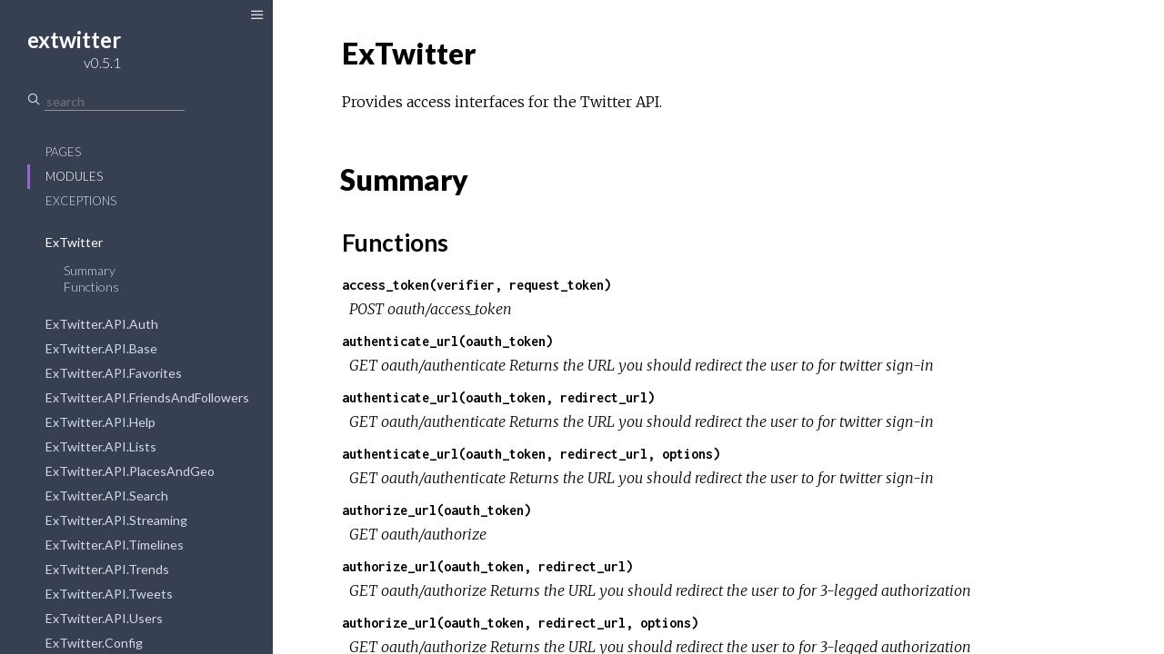

--- FILE ---
content_type: text/html
request_url: https://hexdocs.pm/extwitter/0.5.1/
body_size: -6
content:
<!DOCTYPE html>
<html>
  <head>
    <meta charset="utf-8">
    <title>extwitter v0.5.1 – Documentation</title>
    <meta http-equiv="refresh" content="0; url=ExTwitter.html">
    
    <meta name="generator" content="ExDoc v0.10.0">
  <script async defer data-domain="hexdocs.pm" src="https://stats.hexdocs.pm/js/index.js"></script></head>
  <body></body>
</html>


--- FILE ---
content_type: text/html
request_url: https://hexdocs.pm/extwitter/0.5.1/ExTwitter.html
body_size: 16399
content:
    <!DOCTYPE html>
<html>
  <head>
    <meta charset="utf-8">
    <meta http-equiv="x-ua-compatible" content="ie=edge">
    <meta name="viewport" content="width=device-width, initial-scale=1">
    <title>ExTwitter – extwitter v0.5.1</title>
    <meta name="viewport" content="width=device-width, initial-scale=1.0">
    <meta name="generator" content="ExDoc v0.10.0">
    <link rel="stylesheet" href="dist/app.css" />
    <script src="dist/sidebar_items.js"></script>
  <script async defer data-domain="hexdocs.pm" src="https://stats.hexdocs.pm/js/index.js"></script></head>
  <body data-type="modules">

    <div class="main">
<button class="sidebar-toggle">
  <i class="icon-menu"></i>
</button>
<section class="sidebar">
  <button class="sidebar-toggle">
    <i class="icon-menu"></i>
  </button>

  
  <a href="ExTwitter.html" class="sidebar-projectLink">
    <div class="sidebar-projectDetails">
      <h1 class="sidebar-projectName">
        extwitter
      </h1>
      <h2 class="sidebar-projectVersion">
        v0.5.1
      </h2>
    </div>
    
  </a>

  <div class="sidebar-search">
    <i class="icon-search"></i>
    <input type="text" class="sidebar-searchInput" placeholder="search" autocomplete="off" />
  </div>

  <ul class="sidebar-listNav">
    <li><a id="extras-list" href="#full-list">Pages</a></li>

    
      <li><a id="modules-list" href="#full-list">Modules</a></li>
    

    
      <li><a id="exceptions-list" href="#full-list">Exceptions</a></li>
    

    
  </ul>

  <ul id="full-list" class="sidebar-fullList"></ul>
  <div class="sidebar-noResults"></div>
</section>

<section class="content">
  <div id="content" class="content-inner">


      <h1>
        ExTwitter
        
        
      </h1>

      
        <section id="moduledoc" class="docstring">
          <p>Provides access interfaces for the Twitter API.</p>

        </section>
      

      
        <section id="summary" class="details-list">
          <h1 class="section-heading">
            <a class="hover-link" href="#summary">
              <i class="icon-link"></i>
            </a>
            Summary
          </h1>
          

          
  <div class="summary-functions summary">
    <h2>
      <a href="#functions">Functions</a>
    </h2>
    <div class="summary-row">
  <div class="summary-signature">
    <a href="#access_token/2">access_token(verifier, request_token)</a>
  </div>
  
    <div class="summary-synopsis"><p>POST oauth/access_token</p>
</div>
  
</div>
<div class="summary-row">
  <div class="summary-signature">
    <a href="#authenticate_url/1">authenticate_url(oauth_token)</a>
  </div>
  
    <div class="summary-synopsis"><p>GET oauth/authenticate
Returns the URL you should redirect the user to for twitter sign-in</p>
</div>
  
</div>
<div class="summary-row">
  <div class="summary-signature">
    <a href="#authenticate_url/2">authenticate_url(oauth_token, redirect_url)</a>
  </div>
  
    <div class="summary-synopsis"><p>GET oauth/authenticate
Returns the URL you should redirect the user to for twitter sign-in</p>
</div>
  
</div>
<div class="summary-row">
  <div class="summary-signature">
    <a href="#authenticate_url/3">authenticate_url(oauth_token, redirect_url, options)</a>
  </div>
  
    <div class="summary-synopsis"><p>GET oauth/authenticate
Returns the URL you should redirect the user to for twitter sign-in</p>
</div>
  
</div>
<div class="summary-row">
  <div class="summary-signature">
    <a href="#authorize_url/1">authorize_url(oauth_token)</a>
  </div>
  
    <div class="summary-synopsis"><p>GET oauth/authorize</p>
</div>
  
</div>
<div class="summary-row">
  <div class="summary-signature">
    <a href="#authorize_url/2">authorize_url(oauth_token, redirect_url)</a>
  </div>
  
    <div class="summary-synopsis"><p>GET oauth/authorize
Returns the URL you should redirect the user to for 3-legged authorization</p>
</div>
  
</div>
<div class="summary-row">
  <div class="summary-signature">
    <a href="#authorize_url/3">authorize_url(oauth_token, redirect_url, options)</a>
  </div>
  
    <div class="summary-synopsis"><p>GET oauth/authorize
Returns the URL you should redirect the user to for 3-legged authorization</p>
</div>
  
</div>
<div class="summary-row">
  <div class="summary-signature">
    <a href="#configure/0">configure()</a>
  </div>
  
    <div class="summary-synopsis"><p>Returns current OAuth configuration settings for accessing twitter server</p>
</div>
  
</div>
<div class="summary-row">
  <div class="summary-signature">
    <a href="#configure/1">configure(oauth)</a>
  </div>
  
    <div class="summary-synopsis"><p>Provides OAuth configuration settings for accessing twitter server</p>
</div>
  
</div>
<div class="summary-row">
  <div class="summary-signature">
    <a href="#configure/2">configure(scope, oauth)</a>
  </div>
  
    <div class="summary-synopsis"><p>Provides OAuth configuration settings for accessing twitter server</p>
</div>
  
</div>
<div class="summary-row">
  <div class="summary-signature">
    <a href="#destroy_status/1">destroy_status(id)</a>
  </div>
  
    <div class="summary-synopsis"><p>POST statuses/destroy/:id</p>
</div>
  
</div>
<div class="summary-row">
  <div class="summary-signature">
    <a href="#destroy_status/2">destroy_status(id, options)</a>
  </div>
  
    <div class="summary-synopsis"><p>POST statuses/destroy/:id</p>
</div>
  
</div>
<div class="summary-row">
  <div class="summary-signature">
    <a href="#favorites/0">favorites()</a>
  </div>
  
    <div class="summary-synopsis"><p>GET favorites/list</p>
</div>
  
</div>
<div class="summary-row">
  <div class="summary-signature">
    <a href="#favorites/1">favorites(options)</a>
  </div>
  
    <div class="summary-synopsis"><p>GET favorites/list</p>
</div>
  
</div>
<div class="summary-row">
  <div class="summary-signature">
    <a href="#follow/1">follow(id)</a>
  </div>
  
    <div class="summary-synopsis"><p>POST friendships/create</p>
</div>
  
</div>
<div class="summary-row">
  <div class="summary-signature">
    <a href="#follow/2">follow(id, options)</a>
  </div>
  
    <div class="summary-synopsis"><p>POST friendships/create</p>
</div>
  
</div>
<div class="summary-row">
  <div class="summary-signature">
    <a href="#follower_ids/1">follower_ids(id_or_options)</a>
  </div>
  
    <div class="summary-synopsis"><p>GET followers/ids</p>
</div>
  
</div>
<div class="summary-row">
  <div class="summary-signature">
    <a href="#follower_ids/2">follower_ids(id, options)</a>
  </div>
  
    <div class="summary-synopsis"><p>GET followers/ids</p>
</div>
  
</div>
<div class="summary-row">
  <div class="summary-signature">
    <a href="#followers/1">followers(id_or_options)</a>
  </div>
  
    <div class="summary-synopsis"><p>GET followers/list</p>
</div>
  
</div>
<div class="summary-row">
  <div class="summary-signature">
    <a href="#followers/2">followers(id, options)</a>
  </div>
  
    <div class="summary-synopsis"><p>GET followers/list</p>
</div>
  
</div>
<div class="summary-row">
  <div class="summary-signature">
    <a href="#friend_ids/1">friend_ids(id_or_options)</a>
  </div>
  
    <div class="summary-synopsis"><p>GET friends/ids</p>
</div>
  
</div>
<div class="summary-row">
  <div class="summary-signature">
    <a href="#friend_ids/2">friend_ids(id, options)</a>
  </div>
  
    <div class="summary-synopsis"><p>GET friends/ids</p>
</div>
  
</div>
<div class="summary-row">
  <div class="summary-signature">
    <a href="#friends/1">friends(id_or_options)</a>
  </div>
  
    <div class="summary-synopsis"><p>GET friends/list</p>
</div>
  
</div>
<div class="summary-row">
  <div class="summary-signature">
    <a href="#friends/2">friends(id, options)</a>
  </div>
  
    <div class="summary-synopsis"><p>GET friends/list</p>
</div>
  
</div>
<div class="summary-row">
  <div class="summary-signature">
    <a href="#geo_search/1">geo_search(query)</a>
  </div>
  
    <div class="summary-synopsis"><p>GET geo/search</p>
</div>
  
</div>
<div class="summary-row">
  <div class="summary-signature">
    <a href="#geo_search/2">geo_search(query, options)</a>
  </div>
  
    <div class="summary-synopsis"><p>GET geo/search</p>
</div>
  
</div>
<div class="summary-row">
  <div class="summary-signature">
    <a href="#home_timeline/0">home_timeline()</a>
  </div>
  
    <div class="summary-synopsis"><p>GET statuses/home_timeline</p>
</div>
  
</div>
<div class="summary-row">
  <div class="summary-signature">
    <a href="#home_timeline/1">home_timeline(options)</a>
  </div>
  
    <div class="summary-synopsis"><p>GET statuses/home_timeline</p>
</div>
  
</div>
<div class="summary-row">
  <div class="summary-signature">
    <a href="#list_members/1">list_members(options)</a>
  </div>
  
    <div class="summary-synopsis"><p>GET lists/members</p>
</div>
  
</div>
<div class="summary-row">
  <div class="summary-signature">
    <a href="#list_members/2">list_members(list, owner)</a>
  </div>
  
    <div class="summary-synopsis"><p>GET lists/members</p>
</div>
  
</div>
<div class="summary-row">
  <div class="summary-signature">
    <a href="#list_members/3">list_members(list, owner, options)</a>
  </div>
  
    <div class="summary-synopsis"><p>GET lists/members</p>
</div>
  
</div>
<div class="summary-row">
  <div class="summary-signature">
    <a href="#list_memberships/0">list_memberships()</a>
  </div>
  
    <div class="summary-synopsis"><p>GET lists/memberships</p>
</div>
  
</div>
<div class="summary-row">
  <div class="summary-signature">
    <a href="#list_memberships/1">list_memberships(options)</a>
  </div>
  
    <div class="summary-synopsis"><p>GET lists/memberships</p>
</div>
  
</div>
<div class="summary-row">
  <div class="summary-signature">
    <a href="#list_subscribers/1">list_subscribers(options)</a>
  </div>
  
    <div class="summary-synopsis"><p>GET lists/subscribers</p>
</div>
  
</div>
<div class="summary-row">
  <div class="summary-signature">
    <a href="#list_subscribers/2">list_subscribers(list, owner)</a>
  </div>
  
    <div class="summary-synopsis"><p>GET lists/subscribers</p>
</div>
  
</div>
<div class="summary-row">
  <div class="summary-signature">
    <a href="#list_subscribers/3">list_subscribers(list, owner, options)</a>
  </div>
  
    <div class="summary-synopsis"><p>GET lists/subscribers</p>
</div>
  
</div>
<div class="summary-row">
  <div class="summary-signature">
    <a href="#list_timeline/1">list_timeline(options)</a>
  </div>
  
    <div class="summary-synopsis"><p>GET lists/statuses</p>
</div>
  
</div>
<div class="summary-row">
  <div class="summary-signature">
    <a href="#list_timeline/2">list_timeline(list, owner)</a>
  </div>
  
    <div class="summary-synopsis"><p>GET lists/statuses</p>
</div>
  
</div>
<div class="summary-row">
  <div class="summary-signature">
    <a href="#list_timeline/3">list_timeline(list, owner, options)</a>
  </div>
  
    <div class="summary-synopsis"><p>GET lists/statuses</p>
</div>
  
</div>
<div class="summary-row">
  <div class="summary-signature">
    <a href="#lists/1">lists(id_or_screen_name)</a>
  </div>
  
    <div class="summary-synopsis"><p>GET lists/list</p>
</div>
  
</div>
<div class="summary-row">
  <div class="summary-signature">
    <a href="#lists/2">lists(id_or_screen_name, options)</a>
  </div>
  
    <div class="summary-synopsis"><p>GET lists/list</p>
</div>
  
</div>
<div class="summary-row">
  <div class="summary-signature">
    <a href="#lookup_status/1">lookup_status(id)</a>
  </div>
  
    <div class="summary-synopsis"><p>GET statuses/lookup</p>
</div>
  
</div>
<div class="summary-row">
  <div class="summary-signature">
    <a href="#lookup_status/2">lookup_status(id, options)</a>
  </div>
  
    <div class="summary-synopsis"><p>GET statuses/lookup</p>
</div>
  
</div>
<div class="summary-row">
  <div class="summary-signature">
    <a href="#mentions_timeline/0">mentions_timeline()</a>
  </div>
  
    <div class="summary-synopsis"><p>GET statuses/mentions_timeline</p>
</div>
  
</div>
<div class="summary-row">
  <div class="summary-signature">
    <a href="#mentions_timeline/1">mentions_timeline(options)</a>
  </div>
  
    <div class="summary-synopsis"><p>GET statuses/mentions_timeline</p>
</div>
  
</div>
<div class="summary-row">
  <div class="summary-signature">
    <a href="#rate_limit_status/0">rate_limit_status()</a>
  </div>
  
    <div class="summary-synopsis"><p>GET application/rate_limit_status</p>
</div>
  
</div>
<div class="summary-row">
  <div class="summary-signature">
    <a href="#rate_limit_status/1">rate_limit_status(options)</a>
  </div>
  
    <div class="summary-synopsis"><p>GET application/rate_limit_status</p>
</div>
  
</div>
<div class="summary-row">
  <div class="summary-signature">
    <a href="#request/2">request(method, path)</a>
  </div>
  
    <div class="summary-synopsis"><p>Provides general twitter API access interface</p>
</div>
  
</div>
<div class="summary-row">
  <div class="summary-signature">
    <a href="#request/3">request(method, path, params)</a>
  </div>
  
    <div class="summary-synopsis"><p>Provides general twitter API access interface</p>
</div>
  
</div>
<div class="summary-row">
  <div class="summary-signature">
    <a href="#request_token/0">request_token()</a>
  </div>
  
    <div class="summary-synopsis"><p>POST oauth/request_token</p>
</div>
  
</div>
<div class="summary-row">
  <div class="summary-signature">
    <a href="#retweet/1">retweet(id)</a>
  </div>
  
    <div class="summary-synopsis"><p>POST statuses/retweet/:id</p>
</div>
  
</div>
<div class="summary-row">
  <div class="summary-signature">
    <a href="#retweet/2">retweet(id, options)</a>
  </div>
  
    <div class="summary-synopsis"><p>POST statuses/retweet/:id</p>
</div>
  
</div>
<div class="summary-row">
  <div class="summary-signature">
    <a href="#retweeter_ids/1">retweeter_ids(id)</a>
  </div>
  
    <div class="summary-synopsis"><p>GET statuses/retweeters/ids</p>
</div>
  
</div>
<div class="summary-row">
  <div class="summary-signature">
    <a href="#retweeter_ids/2">retweeter_ids(id, options)</a>
  </div>
  
    <div class="summary-synopsis"><p>GET statuses/retweeters/ids</p>
</div>
  
</div>
<div class="summary-row">
  <div class="summary-signature">
    <a href="#retweets/1">retweets(id)</a>
  </div>
  
    <div class="summary-synopsis"><p>GET statuses/retweets/:id</p>
</div>
  
</div>
<div class="summary-row">
  <div class="summary-signature">
    <a href="#retweets/2">retweets(id, options)</a>
  </div>
  
    <div class="summary-synopsis"><p>GET statuses/retweets/:id</p>
</div>
  
</div>
<div class="summary-row">
  <div class="summary-signature">
    <a href="#retweets_of_me/0">retweets_of_me()</a>
  </div>
  
    <div class="summary-synopsis"><p>GET statuses/retweets_of_me</p>
</div>
  
</div>
<div class="summary-row">
  <div class="summary-signature">
    <a href="#retweets_of_me/1">retweets_of_me(options)</a>
  </div>
  
    <div class="summary-synopsis"><p>GET statuses/retweets_of_me</p>
</div>
  
</div>
<div class="summary-row">
  <div class="summary-signature">
    <a href="#reverse_geocode/2">reverse_geocode(lat, long)</a>
  </div>
  
    <div class="summary-synopsis"><p>GET geo/reverse_geocode</p>
</div>
  
</div>
<div class="summary-row">
  <div class="summary-signature">
    <a href="#reverse_geocode/3">reverse_geocode(lat, long, options)</a>
  </div>
  
    <div class="summary-synopsis"><p>GET geo/reverse_geocode</p>
</div>
  
</div>
<div class="summary-row">
  <div class="summary-signature">
    <a href="#search/1">search(query)</a>
  </div>
  
    <div class="summary-synopsis"><p>GET search/tweets</p>
</div>
  
</div>
<div class="summary-row">
  <div class="summary-signature">
    <a href="#search/2">search(query, options)</a>
  </div>
  
    <div class="summary-synopsis"><p>GET search/tweets</p>
</div>
  
</div>
<div class="summary-row">
  <div class="summary-signature">
    <a href="#show/1">show(id)</a>
  </div>
  
    <div class="summary-synopsis"><p>GET statuses/show/:id</p>
</div>
  
</div>
<div class="summary-row">
  <div class="summary-signature">
    <a href="#show/2">show(id, options)</a>
  </div>
  
    <div class="summary-synopsis"><p>GET statuses/show/:id</p>
</div>
  
</div>
<div class="summary-row">
  <div class="summary-signature">
    <a href="#stream_control/2">stream_control(pid, atom)</a>
  </div>
  
    <div class="summary-synopsis"><p>An interface to control the stream</p>
</div>
  
</div>
<div class="summary-row">
  <div class="summary-signature">
    <a href="#stream_control/3">stream_control(pid, atom, options)</a>
  </div>
  
    <div class="summary-synopsis"><p>An interface to control the stream</p>
</div>
  
</div>
<div class="summary-row">
  <div class="summary-signature">
    <a href="#stream_filter/1">stream_filter(options)</a>
  </div>
  
    <div class="summary-synopsis"><p>POST statuses/filter</p>
</div>
  
</div>
<div class="summary-row">
  <div class="summary-signature">
    <a href="#stream_filter/2">stream_filter(options, timeout)</a>
  </div>
  
    <div class="summary-synopsis"><p>POST statuses/filter</p>
</div>
  
</div>
<div class="summary-row">
  <div class="summary-signature">
    <a href="#stream_sample/0">stream_sample()</a>
  </div>
  
    <div class="summary-synopsis"><p>GET statuses/sample</p>
</div>
  
</div>
<div class="summary-row">
  <div class="summary-signature">
    <a href="#stream_sample/1">stream_sample(options)</a>
  </div>
  
    <div class="summary-synopsis"><p>GET statuses/sample</p>
</div>
  
</div>
<div class="summary-row">
  <div class="summary-signature">
    <a href="#trends/1">trends(id)</a>
  </div>
  
    <div class="summary-synopsis"><p>GET trends/place</p>
</div>
  
</div>
<div class="summary-row">
  <div class="summary-signature">
    <a href="#trends/2">trends(id, options)</a>
  </div>
  
    <div class="summary-synopsis"><p>GET trends/place</p>
</div>
  
</div>
<div class="summary-row">
  <div class="summary-signature">
    <a href="#unfollow/1">unfollow(id)</a>
  </div>
  
    <div class="summary-synopsis"><p>POST friendships/destroy</p>
</div>
  
</div>
<div class="summary-row">
  <div class="summary-signature">
    <a href="#update/1">update(status)</a>
  </div>
  
    <div class="summary-synopsis"><p>POST statuses/update</p>
</div>
  
</div>
<div class="summary-row">
  <div class="summary-signature">
    <a href="#update/2">update(status, options)</a>
  </div>
  
    <div class="summary-synopsis"><p>POST statuses/update</p>
</div>
  
</div>
<div class="summary-row">
  <div class="summary-signature">
    <a href="#update_with_media/2">update_with_media(status, media_content)</a>
  </div>
  
    <div class="summary-synopsis"><p>POST media/upload
POST statuses/update</p>
</div>
  
</div>
<div class="summary-row">
  <div class="summary-signature">
    <a href="#update_with_media/3">update_with_media(status, media_content, options)</a>
  </div>
  
    <div class="summary-synopsis"><p>POST media/upload
POST statuses/update</p>
</div>
  
</div>
<div class="summary-row">
  <div class="summary-signature">
    <a href="#user/1">user(id_or_screen_name)</a>
  </div>
  
    <div class="summary-synopsis"><p>GET users/show</p>
</div>
  
</div>
<div class="summary-row">
  <div class="summary-signature">
    <a href="#user/2">user(id_or_screen_name, options)</a>
  </div>
  
    <div class="summary-synopsis"><p>GET users/show</p>
</div>
  
</div>
<div class="summary-row">
  <div class="summary-signature">
    <a href="#user_lookup/1">user_lookup(id_or_options)</a>
  </div>
  
    <div class="summary-synopsis"><p>GET users/lookup</p>
</div>
  
</div>
<div class="summary-row">
  <div class="summary-signature">
    <a href="#user_lookup/2">user_lookup(screen_name, options)</a>
  </div>
  
    <div class="summary-synopsis"><p>GET users/lookup</p>
</div>
  
</div>
<div class="summary-row">
  <div class="summary-signature">
    <a href="#user_search/1">user_search(query)</a>
  </div>
  
    <div class="summary-synopsis"><p>GET users/search</p>
</div>
  
</div>
<div class="summary-row">
  <div class="summary-signature">
    <a href="#user_search/2">user_search(query, options)</a>
  </div>
  
    <div class="summary-synopsis"><p>GET users/search</p>
</div>
  
</div>
<div class="summary-row">
  <div class="summary-signature">
    <a href="#user_timeline/0">user_timeline()</a>
  </div>
  
    <div class="summary-synopsis"><p>GET statuses/user_timeline</p>
</div>
  
</div>
<div class="summary-row">
  <div class="summary-signature">
    <a href="#user_timeline/1">user_timeline(options)</a>
  </div>
  
    <div class="summary-synopsis"><p>GET statuses/user_timeline</p>
</div>
  
</div>
<div class="summary-row">
  <div class="summary-signature">
    <a href="#verify_credentials/0">verify_credentials()</a>
  </div>
  
    <div class="summary-synopsis"><p>GET account/verify_credentials</p>
</div>
  
</div>

  </div>


          

          

        </section>
      

      

      
        <section id="functions" class="details-list">
          <h1 class="section-heading">
            <a class="hover-link" href="#functions">
              <i class="icon-link"></i>
            </a>
            Functions
          </h1>
          <div class="detail" id="access_token/2">
  <div class="detail-header">
    <a href="#access_token/2" class="detail-link" title="Link to this function">
      <i class="icon-link"></i>
    </a>
    <span class="signature">access_token(verifier, request_token)</span>
      
  </div>
  
    <div class="specs">
      <h4 class="specs-title">Specs</h4>
      <div class="specs-list">
        
          <pre><code class="elixir">access_token(<a href="http://elixir-lang.org/docs/stable/elixir/String.html#t:t/0">String.t</a>, <a href="http://elixir-lang.org/docs/stable/elixir/String.html#t:t/0">String.t</a>) ::
  {:ok, <a href="http://elixir-lang.org/docs/stable/elixir/String.html#t:t/0">String.t</a>} |
  {:error, <a href="http://elixir-lang.org/docs/stable/elixir/String.html#t:t/0">String.t</a>}</code></pre>
        
      </div>
    </div>
  
  <section class="docstring">
    <p>POST oauth/access_token</p>
<h2>Examples</h2>
<pre><code class="elixir">ExTwitter.access_token(&quot;OAUTH_VERIFIER&quot;, &quot;ACCESS_TOKEN&quot;, &quot;ACCESS_TOKEN_SECRET&quot;)</code></pre>
<h2>Reference</h2>
<p><a href="https://dev.twitter.com/oauth/reference/post/oauth/access_token">https://dev.twitter.com/oauth/reference/post/oauth/access_token</a>
<a href="https://dev.twitter.com/web/sign-in/implementing">https://dev.twitter.com/web/sign-in/implementing</a></p>

  </section>
</div>
<div class="detail" id="authenticate_url/1">
  <div class="detail-header">
    <a href="#authenticate_url/1" class="detail-link" title="Link to this function">
      <i class="icon-link"></i>
    </a>
    <span class="signature">authenticate_url(oauth_token)</span>
      
  </div>
  
    <div class="specs">
      <h4 class="specs-title">Specs</h4>
      <div class="specs-list">
        
          <pre><code class="elixir">authenticate_url(<a href="http://elixir-lang.org/docs/stable/elixir/String.html#t:t/0">String.t</a>) ::
  {:ok, <a href="http://elixir-lang.org/docs/stable/elixir/String.html#t:t/0">String.t</a>} |
  {:error, <a href="http://elixir-lang.org/docs/stable/elixir/String.html#t:t/0">String.t</a>}</code></pre>
        
      </div>
    </div>
  
  <section class="docstring">
    <p>GET oauth/authenticate
Returns the URL you should redirect the user to for twitter sign-in</p>
<h2>Examples</h2>
<pre><code class="elixir">token = ExTwitter.request_token
ExTwitter.authenticate_url(token.oauth_token)</code></pre>
<h2>Reference</h2>
<p><a href="https://dev.twitter.com/oauth/reference/get/oauth/authenticate">https://dev.twitter.com/oauth/reference/get/oauth/authenticate</a>
<a href="https://dev.twitter.com/web/sign-in/implementing">https://dev.twitter.com/web/sign-in/implementing</a></p>

  </section>
</div>
<div class="detail" id="authenticate_url/2">
  <div class="detail-header">
    <a href="#authenticate_url/2" class="detail-link" title="Link to this function">
      <i class="icon-link"></i>
    </a>
    <span class="signature">authenticate_url(oauth_token, redirect_url)</span>
      
  </div>
  
    <div class="specs">
      <h4 class="specs-title">Specs</h4>
      <div class="specs-list">
        
          <pre><code class="elixir">authenticate_url(<a href="http://elixir-lang.org/docs/stable/elixir/String.html#t:t/0">String.t</a>, <a href="http://elixir-lang.org/docs/stable/elixir/String.html#t:t/0">String.t</a>) ::
  {:ok, <a href="http://elixir-lang.org/docs/stable/elixir/String.html#t:t/0">String.t</a>} |
  {:error, <a href="http://elixir-lang.org/docs/stable/elixir/String.html#t:t/0">String.t</a>}</code></pre>
        
      </div>
    </div>
  
  <section class="docstring">
    <p>GET oauth/authenticate
Returns the URL you should redirect the user to for twitter sign-in</p>
<h2>Examples</h2>
<pre><code class="elixir">token = ExTwitter.request_token
ExTwitter.authenticate_url(token.oauth_token, &quot;http://myapp.com/twitter-callback&quot;)</code></pre>
<h2>Reference</h2>
<p><a href="https://dev.twitter.com/oauth/reference/get/oauth/authenticate">https://dev.twitter.com/oauth/reference/get/oauth/authenticate</a>
<a href="https://dev.twitter.com/web/sign-in/implementing">https://dev.twitter.com/web/sign-in/implementing</a></p>

  </section>
</div>
<div class="detail" id="authenticate_url/3">
  <div class="detail-header">
    <a href="#authenticate_url/3" class="detail-link" title="Link to this function">
      <i class="icon-link"></i>
    </a>
    <span class="signature">authenticate_url(oauth_token, redirect_url, options)</span>
      
  </div>
  
    <div class="specs">
      <h4 class="specs-title">Specs</h4>
      <div class="specs-list">
        
          <pre><code class="elixir">authenticate_url(<a href="http://elixir-lang.org/docs/stable/elixir/String.html#t:t/0">String.t</a>, <a href="http://elixir-lang.org/docs/stable/elixir/String.html#t:t/0">String.t</a>, <a href="http://elixir-lang.org/docs/stable/elixir/Map.html#t:t/0">Map.t</a>) ::
  {:ok, <a href="http://elixir-lang.org/docs/stable/elixir/String.html#t:t/0">String.t</a>} |
  {:error, <a href="http://elixir-lang.org/docs/stable/elixir/String.html#t:t/0">String.t</a>}</code></pre>
        
      </div>
    </div>
  
  <section class="docstring">
    <p>GET oauth/authenticate
Returns the URL you should redirect the user to for twitter sign-in</p>
<h2>Examples</h2>
<pre><code class="elixir">token = ExTwitter.request_token
ExTwitter.authenticate_url(
    token.oauth_token, &quot;http://myapp.com/twitter-callback&quot;, %{force_login: true})</code></pre>
<h2>Reference</h2>
<p><a href="https://dev.twitter.com/oauth/reference/get/oauth/authenticate">https://dev.twitter.com/oauth/reference/get/oauth/authenticate</a>
<a href="https://dev.twitter.com/web/sign-in/implementing">https://dev.twitter.com/web/sign-in/implementing</a></p>

  </section>
</div>
<div class="detail" id="authorize_url/1">
  <div class="detail-header">
    <a href="#authorize_url/1" class="detail-link" title="Link to this function">
      <i class="icon-link"></i>
    </a>
    <span class="signature">authorize_url(oauth_token)</span>
      
  </div>
  
    <div class="specs">
      <h4 class="specs-title">Specs</h4>
      <div class="specs-list">
        
          <pre><code class="elixir">authorize_url(<a href="http://elixir-lang.org/docs/stable/elixir/String.html#t:t/0">String.t</a>) ::
  {:ok, <a href="http://elixir-lang.org/docs/stable/elixir/String.html#t:t/0">String.t</a>} |
  {:error, <a href="http://elixir-lang.org/docs/stable/elixir/String.html#t:t/0">String.t</a>}</code></pre>
        
      </div>
    </div>
  
  <section class="docstring">
    <p>GET oauth/authorize</p>
<h2>Examples</h2>
<pre><code class="elixir">token = ExTwitter.request_token
ExTwitter.authorize_url(token.oauth_token)</code></pre>
<p>Returns the URL you should redirect the user to for 3-legged authorization</p>

  </section>
</div>
<div class="detail" id="authorize_url/2">
  <div class="detail-header">
    <a href="#authorize_url/2" class="detail-link" title="Link to this function">
      <i class="icon-link"></i>
    </a>
    <span class="signature">authorize_url(oauth_token, redirect_url)</span>
      
  </div>
  
    <div class="specs">
      <h4 class="specs-title">Specs</h4>
      <div class="specs-list">
        
          <pre><code class="elixir">authorize_url(<a href="http://elixir-lang.org/docs/stable/elixir/String.html#t:t/0">String.t</a>, <a href="http://elixir-lang.org/docs/stable/elixir/String.html#t:t/0">String.t</a>) ::
  {:ok, <a href="http://elixir-lang.org/docs/stable/elixir/String.html#t:t/0">String.t</a>} |
  {:error, <a href="http://elixir-lang.org/docs/stable/elixir/String.html#t:t/0">String.t</a>}</code></pre>
        
      </div>
    </div>
  
  <section class="docstring">
    <p>GET oauth/authorize
Returns the URL you should redirect the user to for 3-legged authorization</p>
<h2>Examples</h2>
<pre><code class="elixir">token = ExTwitter.request_token
ExTwitter.authorize_url(token.oauth_token, &quot;http://myapp.com/twitter-callback&quot;)</code></pre>
<h2>Reference</h2>
<p><a href="https://dev.twitter.com/oauth/reference/get/oauth/authorize">https://dev.twitter.com/oauth/reference/get/oauth/authorize</a>
<a href="https://dev.twitter.com/oauth/3-legged">https://dev.twitter.com/oauth/3-legged</a>
<a href="https://dev.twitter.com/web/sign-in/implementing">https://dev.twitter.com/web/sign-in/implementing</a></p>

  </section>
</div>
<div class="detail" id="authorize_url/3">
  <div class="detail-header">
    <a href="#authorize_url/3" class="detail-link" title="Link to this function">
      <i class="icon-link"></i>
    </a>
    <span class="signature">authorize_url(oauth_token, redirect_url, options)</span>
      
  </div>
  
    <div class="specs">
      <h4 class="specs-title">Specs</h4>
      <div class="specs-list">
        
          <pre><code class="elixir">authorize_url(<a href="http://elixir-lang.org/docs/stable/elixir/String.html#t:t/0">String.t</a>, <a href="http://elixir-lang.org/docs/stable/elixir/String.html#t:t/0">String.t</a>, <a href="http://elixir-lang.org/docs/stable/elixir/Map.html#t:t/0">Map.t</a>) ::
  {:ok, <a href="http://elixir-lang.org/docs/stable/elixir/String.html#t:t/0">String.t</a>} |
  {:error, <a href="http://elixir-lang.org/docs/stable/elixir/String.html#t:t/0">String.t</a>}</code></pre>
        
      </div>
    </div>
  
  <section class="docstring">
    <p>GET oauth/authorize
Returns the URL you should redirect the user to for 3-legged authorization</p>
<h2>Examples</h2>
<pre><code class="elixir">token = ExTwitter.request_token
ExTwitter.authorize_url(
    token.oauth_token, &quot;http://myapp.com/twitter-callback&quot;, %{force_login: true})</code></pre>
<h2>Reference</h2>
<p><a href="https://dev.twitter.com/oauth/reference/get/oauth/authorize">https://dev.twitter.com/oauth/reference/get/oauth/authorize</a>
<a href="https://dev.twitter.com/oauth/3-legged">https://dev.twitter.com/oauth/3-legged</a>
<a href="https://dev.twitter.com/web/sign-in/implementing">https://dev.twitter.com/web/sign-in/implementing</a></p>

  </section>
</div>
<div class="detail" id="configure/0">
  <div class="detail-header">
    <a href="#configure/0" class="detail-link" title="Link to this function">
      <i class="icon-link"></i>
    </a>
    <span class="signature">configure()</span>
      
  </div>
  
    <div class="specs">
      <h4 class="specs-title">Specs</h4>
      <div class="specs-list">
        
          <pre><code class="elixir">configure :: <a href="http://elixir-lang.org/docs/stable/elixir/Keyword.html#t:t/0">Keyword.t</a> | nil</code></pre>
        
      </div>
    </div>
  
  <section class="docstring">
    <p>Returns current OAuth configuration settings for accessing twitter server.</p>

  </section>
</div>
<div class="detail" id="configure/1">
  <div class="detail-header">
    <a href="#configure/1" class="detail-link" title="Link to this function">
      <i class="icon-link"></i>
    </a>
    <span class="signature">configure(oauth)</span>
      
  </div>
  
    <div class="specs">
      <h4 class="specs-title">Specs</h4>
      <div class="specs-list">
        
          <pre><code class="elixir">configure(<a href="http://elixir-lang.org/docs/stable/elixir/Keyword.html#t:t/0">Keyword.t</a>) :: :ok</code></pre>
        
      </div>
    </div>
  
  <section class="docstring">
    <p>Provides OAuth configuration settings for accessing twitter server.</p>
<p>The specified configuration applies globally. Use <a href="ExTwitter.html#configure/2"><code class="inline">ExTwitter.configure/2</code></a>
for setting different configurations on each processes.</p>
<h2>Examples</h2>
<pre><code class="elixir">ExTwitter.configure(
  consumer_key: System.get_env(&quot;TWITTER_CONSUMER_KEY&quot;),
  consumer_secret: System.get_env(&quot;TWITTER_CONSUMER_SECRET&quot;),
  access_token: System.get_env(&quot;TWITTER_ACCESS_TOKEN&quot;),
  access_token_secret: System.get_env(&quot;TWITTER_ACCESS_SECRET&quot;)
)</code></pre>

  </section>
</div>
<div class="detail" id="configure/2">
  <div class="detail-header">
    <a href="#configure/2" class="detail-link" title="Link to this function">
      <i class="icon-link"></i>
    </a>
    <span class="signature">configure(scope, oauth)</span>
      
  </div>
  
    <div class="specs">
      <h4 class="specs-title">Specs</h4>
      <div class="specs-list">
        
          <pre><code class="elixir">configure(:global | :process, <a href="http://elixir-lang.org/docs/stable/elixir/Keyword.html#t:t/0">Keyword.t</a>) :: :ok</code></pre>
        
      </div>
    </div>
  
  <section class="docstring">
    <p>Provides OAuth configuration settings for accessing twitter server.</p>
<h2>Options</h2>
<p>  The <code class="inline">scope</code> can have one of the following values.</p>
<ul>
<li><p><code class="inline">:global</code> - configuration is shared for all processes.</p>
</li>
<li><code class="inline">:process</code> - configuration is isolated for each process.
</li>
</ul>
<h2>Examples</h2>
<pre><code class="elixir">ExTwitter.configure(
  :process,
  consumer_key: System.get_env(&quot;TWITTER_CONSUMER_KEY&quot;),
  consumer_secret: System.get_env(&quot;TWITTER_CONSUMER_SECRET&quot;),
  access_token: System.get_env(&quot;TWITTER_ACCESS_TOKEN&quot;),
  access_token_secret: System.get_env(&quot;TWITTER_ACCESS_SECRET&quot;)
)</code></pre>

  </section>
</div>
<div class="detail" id="destroy_status/1">
  <div class="detail-header">
    <a href="#destroy_status/1" class="detail-link" title="Link to this function">
      <i class="icon-link"></i>
    </a>
    <span class="signature">destroy_status(id)</span>
      
  </div>
  
    <div class="specs">
      <h4 class="specs-title">Specs</h4>
      <div class="specs-list">
        
          <pre><code class="elixir">destroy_status(Integer) :: <a href="ExTwitter.Model.Tweet.html#t:t/0">ExTwitter.Model.Tweet.t</a></code></pre>
        
      </div>
    </div>
  
  <section class="docstring">
    <p>POST statuses/destroy/:id</p>
<h2>Examples</h2>
<pre><code class="elixir">ExTwitter.destroy_status(446328507694845952)</code></pre>
<h2>Reference</h2>
<p><a href="https://dev.twitter.com/docs/api/1.1/post/statuses/destroy/%3Aid">https://dev.twitter.com/docs/api/1.1/post/statuses/destroy/%3Aid</a></p>

  </section>
</div>
<div class="detail" id="destroy_status/2">
  <div class="detail-header">
    <a href="#destroy_status/2" class="detail-link" title="Link to this function">
      <i class="icon-link"></i>
    </a>
    <span class="signature">destroy_status(id, options)</span>
      
  </div>
  
    <div class="specs">
      <h4 class="specs-title">Specs</h4>
      <div class="specs-list">
        
          <pre><code class="elixir">destroy_status(Integer, <a href="http://elixir-lang.org/docs/stable/elixir/Keyword.html#t:t/0">Keyword.t</a>) :: <a href="ExTwitter.Model.Tweet.html#t:t/0">ExTwitter.Model.Tweet.t</a></code></pre>
        
      </div>
    </div>
  
  <section class="docstring">
    <p>POST statuses/destroy/:id</p>
<h2>Examples</h2>
<pre><code class="elixir">ExTwitter.destroy_status(446328507694845952, trim_user: true)</code></pre>
<h2>Reference</h2>
<p><a href="https://dev.twitter.com/docs/api/1.1/post/statuses/destroy/%3Aid">https://dev.twitter.com/docs/api/1.1/post/statuses/destroy/%3Aid</a></p>

  </section>
</div>
<div class="detail" id="favorites/0">
  <div class="detail-header">
    <a href="#favorites/0" class="detail-link" title="Link to this function">
      <i class="icon-link"></i>
    </a>
    <span class="signature">favorites()</span>
      
  </div>
  
    <div class="specs">
      <h4 class="specs-title">Specs</h4>
      <div class="specs-list">
        
          <pre><code class="elixir">favorites :: [<a href="ExTwitter.Model.Tweet.html#t:t/0">ExTwitter.Model.Tweet.t</a>]</code></pre>
        
      </div>
    </div>
  
  <section class="docstring">
    <p>GET favorites/list</p>
<h2>Reference</h2>
<p><a href="https://dev.twitter.com/docs/api/1.1/get/favorites/list">https://dev.twitter.com/docs/api/1.1/get/favorites/list</a></p>

  </section>
</div>
<div class="detail" id="favorites/1">
  <div class="detail-header">
    <a href="#favorites/1" class="detail-link" title="Link to this function">
      <i class="icon-link"></i>
    </a>
    <span class="signature">favorites(options)</span>
      
  </div>
  
    <div class="specs">
      <h4 class="specs-title">Specs</h4>
      <div class="specs-list">
        
          <pre><code class="elixir">favorites(<a href="http://elixir-lang.org/docs/stable/elixir/Keyword.html#t:t/0">Keyword.t</a>) :: [<a href="ExTwitter.Model.Tweet.html#t:t/0">ExTwitter.Model.Tweet.t</a>]</code></pre>
        
      </div>
    </div>
  
  <section class="docstring">
    <p>GET favorites/list</p>
<h2>Examples</h2>
<pre><code class="elixir">ExTwitter.favorites(screen_name: &quot;twitter&quot;, count: 1)</code></pre>
<h2>Reference</h2>
<p><a href="https://dev.twitter.com/docs/api/1.1/get/favorites/list">https://dev.twitter.com/docs/api/1.1/get/favorites/list</a></p>

  </section>
</div>
<div class="detail" id="follow/1">
  <div class="detail-header">
    <a href="#follow/1" class="detail-link" title="Link to this function">
      <i class="icon-link"></i>
    </a>
    <span class="signature">follow(id)</span>
      
  </div>
  
    <div class="specs">
      <h4 class="specs-title">Specs</h4>
      <div class="specs-list">
        
          <pre><code class="elixir">follow(<a href="http://elixir-lang.org/docs/stable/elixir/String.html#t:t/0">String.t</a> | Integer) :: <a href="ExTwitter.Model.User.html#t:t/0">ExTwitter.Model.User.t</a></code></pre>
        
      </div>
    </div>
  
  <section class="docstring">
    <p>POST friendships/create</p>
<h2>Examples</h2>
<pre><code class="elixir">ExTwitter.follow(&quot;twitter&quot;)
ExTwitter.follow(783214)</code></pre>
<h2>Reference</h2>
<p><a href="https://dev.twitter.com/docs/api/1.1/post/friendships/create">https://dev.twitter.com/docs/api/1.1/post/friendships/create</a></p>

  </section>
</div>
<div class="detail" id="follow/2">
  <div class="detail-header">
    <a href="#follow/2" class="detail-link" title="Link to this function">
      <i class="icon-link"></i>
    </a>
    <span class="signature">follow(id, options)</span>
      
  </div>
  
    <div class="specs">
      <h4 class="specs-title">Specs</h4>
      <div class="specs-list">
        
          <pre><code class="elixir">follow(<a href="http://elixir-lang.org/docs/stable/elixir/String.html#t:t/0">String.t</a> | Integer, <a href="http://elixir-lang.org/docs/stable/elixir/Keyword.html#t:t/0">Keyword.t</a>) :: <a href="ExTwitter.Model.User.html#t:t/0">ExTwitter.Model.User.t</a></code></pre>
        
      </div>
    </div>
  
  <section class="docstring">
    <p>POST friendships/create</p>
<h2>Examples</h2>
<pre><code class="elixir">ExTwitter.follow(&quot;twitter&quot;, follow: true)
ExTwitter.follow(783214, follow: true)</code></pre>
<h2>Reference</h2>
<p><a href="https://dev.twitter.com/docs/api/1.1/post/friendships/create">https://dev.twitter.com/docs/api/1.1/post/friendships/create</a></p>

  </section>
</div>
<div class="detail" id="follower_ids/1">
  <div class="detail-header">
    <a href="#follower_ids/1" class="detail-link" title="Link to this function">
      <i class="icon-link"></i>
    </a>
    <span class="signature">follower_ids(id_or_options)</span>
      
  </div>
  
    <div class="specs">
      <h4 class="specs-title">Specs</h4>
      <div class="specs-list">
        
          <pre><code class="elixir">follower_ids(<a href="http://elixir-lang.org/docs/stable/elixir/String.html#t:t/0">String.t</a> | Integer | <a href="http://elixir-lang.org/docs/stable/elixir/Keyword.html#t:t/0">Keyword.t</a>) :: <a href="ExTwitter.Model.Cursor.html#t:t/0">ExTwitter.Model.Cursor.t</a></code></pre>
        
      </div>
    </div>
  
  <section class="docstring">
    <p>GET followers/ids</p>
<p>Specify one of the <code class="inline">screen_name</code>, <code class="inline">user_id</code> or <code class="inline">options</code> in the argument.</p>
<h2>Examples</h2>
<pre><code class="elixir">ExTwitter.follower_ids(&quot;twitter&quot;)
ExTwitter.follower_ids(783214)
ExTwitter.follower_ids(count: 1)</code></pre>
<h2>Reference</h2>
<p><a href="https://dev.twitter.com/docs/api/1.1/get/followers/ids">https://dev.twitter.com/docs/api/1.1/get/followers/ids</a></p>

  </section>
</div>
<div class="detail" id="follower_ids/2">
  <div class="detail-header">
    <a href="#follower_ids/2" class="detail-link" title="Link to this function">
      <i class="icon-link"></i>
    </a>
    <span class="signature">follower_ids(id, options)</span>
      
  </div>
  
    <div class="specs">
      <h4 class="specs-title">Specs</h4>
      <div class="specs-list">
        
          <pre><code class="elixir">follower_ids(<a href="http://elixir-lang.org/docs/stable/elixir/String.html#t:t/0">String.t</a> | Integer, <a href="http://elixir-lang.org/docs/stable/elixir/Keyword.html#t:t/0">Keyword.t</a>) :: <a href="ExTwitter.Model.Cursor.html#t:t/0">ExTwitter.Model.Cursor.t</a></code></pre>
        
      </div>
    </div>
  
  <section class="docstring">
    <p>GET followers/ids</p>
<h2>Examples</h2>
<pre><code class="elixir">ExTwitter.follower_ids(&quot;twitter&quot;, count: 1)
ExTwitter.follower_ids(783214, count: 1)</code></pre>
<h2>Reference</h2>
<p><a href="https://dev.twitter.com/docs/api/1.1/get/followers/ids">https://dev.twitter.com/docs/api/1.1/get/followers/ids</a></p>

  </section>
</div>
<div class="detail" id="followers/1">
  <div class="detail-header">
    <a href="#followers/1" class="detail-link" title="Link to this function">
      <i class="icon-link"></i>
    </a>
    <span class="signature">followers(id_or_options)</span>
      
  </div>
  
    <div class="specs">
      <h4 class="specs-title">Specs</h4>
      <div class="specs-list">
        
          <pre><code class="elixir">followers(<a href="http://elixir-lang.org/docs/stable/elixir/String.html#t:t/0">String.t</a> | Integer | <a href="http://elixir-lang.org/docs/stable/elixir/Keyword.html#t:t/0">Keyword.t</a>) :: <a href="ExTwitter.Model.Cursor.html#t:t/0">ExTwitter.Model.Cursor.t</a></code></pre>
        
      </div>
    </div>
  
  <section class="docstring">
    <p>GET followers/list</p>
<p>Specify one of the <code class="inline">screen_name</code>, <code class="inline">user_id</code> or <code class="inline">options</code> in the argument.</p>
<h2>Examples</h2>
<pre><code class="elixir">ExTwitter.followers(&quot;twitter&quot;)
ExTwitter.followers(783214)
ExTwitter.followers(count: 1)</code></pre>
<h2>Reference</h2>
<p><a href="https://dev.twitter.com/docs/api/1.1/get/followers/list">https://dev.twitter.com/docs/api/1.1/get/followers/list</a></p>

  </section>
</div>
<div class="detail" id="followers/2">
  <div class="detail-header">
    <a href="#followers/2" class="detail-link" title="Link to this function">
      <i class="icon-link"></i>
    </a>
    <span class="signature">followers(id, options)</span>
      
  </div>
  
    <div class="specs">
      <h4 class="specs-title">Specs</h4>
      <div class="specs-list">
        
          <pre><code class="elixir">followers(<a href="http://elixir-lang.org/docs/stable/elixir/String.html#t:t/0">String.t</a> | Integer, <a href="http://elixir-lang.org/docs/stable/elixir/Keyword.html#t:t/0">Keyword.t</a>) :: <a href="ExTwitter.Model.Cursor.html#t:t/0">ExTwitter.Model.Cursor.t</a></code></pre>
        
      </div>
    </div>
  
  <section class="docstring">
    <p>GET followers/list</p>
<h2>Examples</h2>
<pre><code class="elixir">ExTwitter.followers(&quot;twitter&quot;, count: 1)
ExTwitter.followers(783214, count: 1)</code></pre>
<h2>Reference</h2>
<p><a href="https://dev.twitter.com/docs/api/1.1/get/followers/list">https://dev.twitter.com/docs/api/1.1/get/followers/list</a></p>

  </section>
</div>
<div class="detail" id="friend_ids/1">
  <div class="detail-header">
    <a href="#friend_ids/1" class="detail-link" title="Link to this function">
      <i class="icon-link"></i>
    </a>
    <span class="signature">friend_ids(id_or_options)</span>
      
  </div>
  
    <div class="specs">
      <h4 class="specs-title">Specs</h4>
      <div class="specs-list">
        
          <pre><code class="elixir">friend_ids(<a href="http://elixir-lang.org/docs/stable/elixir/String.html#t:t/0">String.t</a> | Integer | <a href="http://elixir-lang.org/docs/stable/elixir/Keyword.html#t:t/0">Keyword.t</a>) :: <a href="ExTwitter.Model.Cursor.html#t:t/0">ExTwitter.Model.Cursor.t</a></code></pre>
        
      </div>
    </div>
  
  <section class="docstring">
    <p>GET friends/ids</p>
<p>Specify one of the <code class="inline">screen_name</code>, <code class="inline">user_id</code> or <code class="inline">options</code> in the argument.</p>
<h2>Examples</h2>
<pre><code class="elixir">ExTwitter.friend_ids(&quot;twitter&quot;)
ExTwitter.friend_ids(783214)
ExTwitter.friend_ids(count: 1)</code></pre>
<h2>Reference</h2>
<p><a href="https://dev.twitter.com/docs/api/1.1/get/friends/ids">https://dev.twitter.com/docs/api/1.1/get/friends/ids</a></p>

  </section>
</div>
<div class="detail" id="friend_ids/2">
  <div class="detail-header">
    <a href="#friend_ids/2" class="detail-link" title="Link to this function">
      <i class="icon-link"></i>
    </a>
    <span class="signature">friend_ids(id, options)</span>
      
  </div>
  
    <div class="specs">
      <h4 class="specs-title">Specs</h4>
      <div class="specs-list">
        
          <pre><code class="elixir">friend_ids(<a href="http://elixir-lang.org/docs/stable/elixir/String.html#t:t/0">String.t</a> | Integer, <a href="http://elixir-lang.org/docs/stable/elixir/Keyword.html#t:t/0">Keyword.t</a>) :: <a href="ExTwitter.Model.Cursor.html#t:t/0">ExTwitter.Model.Cursor.t</a></code></pre>
        
      </div>
    </div>
  
  <section class="docstring">
    <p>GET friends/ids</p>
<h2>Examples</h2>
<pre><code class="elixir">ExTwitter.friend_ids(&quot;twitter&quot;, count: 1)
ExTwitter.friend_ids(783214, count: 1)</code></pre>
<h2>Reference</h2>
<p><a href="https://dev.twitter.com/docs/api/1.1/get/friends/ids">https://dev.twitter.com/docs/api/1.1/get/friends/ids</a></p>

  </section>
</div>
<div class="detail" id="friends/1">
  <div class="detail-header">
    <a href="#friends/1" class="detail-link" title="Link to this function">
      <i class="icon-link"></i>
    </a>
    <span class="signature">friends(id_or_options)</span>
      
  </div>
  
    <div class="specs">
      <h4 class="specs-title">Specs</h4>
      <div class="specs-list">
        
          <pre><code class="elixir">friends(<a href="http://elixir-lang.org/docs/stable/elixir/String.html#t:t/0">String.t</a> | Integer | <a href="http://elixir-lang.org/docs/stable/elixir/Keyword.html#t:t/0">Keyword.t</a>) :: [<a href="ExTwitter.Model.User.html#t:t/0">ExTwitter.Model.User.t</a>]</code></pre>
        
      </div>
    </div>
  
  <section class="docstring">
    <p>GET friends/list</p>
<p>Specify one of the <code class="inline">screen_name</code>, <code class="inline">user_id</code> or <code class="inline">options</code> in the argument.</p>
<h2>Examples</h2>
<pre><code class="elixir">ExTwitter.friends(&quot;twitter&quot;)
ExTwitter.friends(783214)
ExTwitter.friends(count: 1)</code></pre>
<h2>Reference</h2>
<p><a href="https://dev.twitter.com/docs/api/1.1/get/friends/list">https://dev.twitter.com/docs/api/1.1/get/friends/list</a></p>

  </section>
</div>
<div class="detail" id="friends/2">
  <div class="detail-header">
    <a href="#friends/2" class="detail-link" title="Link to this function">
      <i class="icon-link"></i>
    </a>
    <span class="signature">friends(id, options)</span>
      
  </div>
  
    <div class="specs">
      <h4 class="specs-title">Specs</h4>
      <div class="specs-list">
        
          <pre><code class="elixir">friends(<a href="http://elixir-lang.org/docs/stable/elixir/String.html#t:t/0">String.t</a> | Integer, <a href="http://elixir-lang.org/docs/stable/elixir/Keyword.html#t:t/0">Keyword.t</a>) :: [<a href="ExTwitter.Model.User.html#t:t/0">ExTwitter.Model.User.t</a>]</code></pre>
        
      </div>
    </div>
  
  <section class="docstring">
    <p>GET friends/list</p>
<h2>Examples</h2>
<pre><code class="elixir">ExTwitter.friends(&quot;twitter&quot;, count: 1)
ExTwitter.friends(783214, count: 1)</code></pre>
<h2>Reference</h2>
<p><a href="https://dev.twitter.com/docs/api/1.1/get/friends/list">https://dev.twitter.com/docs/api/1.1/get/friends/list</a></p>

  </section>
</div>
<div class="detail" id="geo_search/1">
  <div class="detail-header">
    <a href="#geo_search/1" class="detail-link" title="Link to this function">
      <i class="icon-link"></i>
    </a>
    <span class="signature">geo_search(query)</span>
      
  </div>
  
    <div class="specs">
      <h4 class="specs-title">Specs</h4>
      <div class="specs-list">
        
          <pre><code class="elixir">geo_search(<a href="http://elixir-lang.org/docs/stable/elixir/String.html#t:t/0">String.t</a>) :: [<a href="ExTwitter.Model.Place.html#t:t/0">ExTwitter.Model.Place.t</a>]</code></pre>
        
      </div>
    </div>
  
  <section class="docstring">
    <p>GET geo/search</p>
<h2>Examples</h2>
<pre><code class="elixir">ExTwitter.geo_search(&quot;new york&quot;)</code></pre>
<h2>Reference</h2>
<p><a href="https://dev.twitter.com/docs/api/1.1/get/geo/search">https://dev.twitter.com/docs/api/1.1/get/geo/search</a></p>

  </section>
</div>
<div class="detail" id="geo_search/2">
  <div class="detail-header">
    <a href="#geo_search/2" class="detail-link" title="Link to this function">
      <i class="icon-link"></i>
    </a>
    <span class="signature">geo_search(query, options)</span>
      
  </div>
  
    <div class="specs">
      <h4 class="specs-title">Specs</h4>
      <div class="specs-list">
        
          <pre><code class="elixir">geo_search(<a href="http://elixir-lang.org/docs/stable/elixir/String.html#t:t/0">String.t</a>, <a href="http://elixir-lang.org/docs/stable/elixir/Keyword.html#t:t/0">Keyword.t</a>) :: [<a href="ExTwitter.Model.Place.html#t:t/0">ExTwitter.Model.Place.t</a>]</code></pre>
        
      </div>
    </div>
  
  <section class="docstring">
    <p>GET geo/search</p>
<h2>Examples</h2>
<pre><code class="elixir">ExTwitter.geo_search(&quot;new york&quot;, max_results: 1)</code></pre>
<h2>Reference</h2>
<p><a href="https://dev.twitter.com/docs/api/1.1/get/geo/search">https://dev.twitter.com/docs/api/1.1/get/geo/search</a></p>

  </section>
</div>
<div class="detail" id="home_timeline/0">
  <div class="detail-header">
    <a href="#home_timeline/0" class="detail-link" title="Link to this function">
      <i class="icon-link"></i>
    </a>
    <span class="signature">home_timeline()</span>
      
  </div>
  
    <div class="specs">
      <h4 class="specs-title">Specs</h4>
      <div class="specs-list">
        
          <pre><code class="elixir">home_timeline :: [<a href="ExTwitter.Model.Tweet.html#t:t/0">ExTwitter.Model.Tweet.t</a>]</code></pre>
        
      </div>
    </div>
  
  <section class="docstring">
    <p>GET statuses/home_timeline</p>
<h2>Reference</h2>
<p><a href="https://dev.twitter.com/docs/api/1.1/get/statuses/home_timeline">https://dev.twitter.com/docs/api/1.1/get/statuses/home_timeline</a></p>

  </section>
</div>
<div class="detail" id="home_timeline/1">
  <div class="detail-header">
    <a href="#home_timeline/1" class="detail-link" title="Link to this function">
      <i class="icon-link"></i>
    </a>
    <span class="signature">home_timeline(options)</span>
      
  </div>
  
    <div class="specs">
      <h4 class="specs-title">Specs</h4>
      <div class="specs-list">
        
          <pre><code class="elixir">home_timeline(<a href="http://elixir-lang.org/docs/stable/elixir/Keyword.html#t:t/0">Keyword.t</a>) :: [<a href="ExTwitter.Model.Tweet.html#t:t/0">ExTwitter.Model.Tweet.t</a>]</code></pre>
        
      </div>
    </div>
  
  <section class="docstring">
    <p>GET statuses/home_timeline</p>
<h2>Examples</h2>
<pre><code class="elixir">ExTwitter.home_timeline(count: 1)</code></pre>
<h2>Reference</h2>
<p><a href="https://dev.twitter.com/docs/api/1.1/get/statuses/home_timeline">https://dev.twitter.com/docs/api/1.1/get/statuses/home_timeline</a></p>

  </section>
</div>
<div class="detail" id="list_members/1">
  <div class="detail-header">
    <a href="#list_members/1" class="detail-link" title="Link to this function">
      <i class="icon-link"></i>
    </a>
    <span class="signature">list_members(options)</span>
      
  </div>
  
    <div class="specs">
      <h4 class="specs-title">Specs</h4>
      <div class="specs-list">
        
          <pre><code class="elixir">list_members(<a href="http://elixir-lang.org/docs/stable/elixir/Keyword.html#t:t/0">Keyword.t</a>) :: [<a href="ExTwitter.Model.User.html#t:t/0">ExTwitter.Model.User.t</a>]</code></pre>
        
      </div>
    </div>
  
  <section class="docstring">
    <p>GET lists/members</p>
<h2>Examples</h2>
<pre><code class="elixir">ExTwitter.list_members(slug: &quot;twitter-engineering&quot;, owner_screen_name: &quot;twitter&quot;)</code></pre>
<h2>Reference</h2>
<p><a href="https://dev.twitter.com/docs/api/1.1/get/lists/members">https://dev.twitter.com/docs/api/1.1/get/lists/members</a></p>

  </section>
</div>
<div class="detail" id="list_members/2">
  <div class="detail-header">
    <a href="#list_members/2" class="detail-link" title="Link to this function">
      <i class="icon-link"></i>
    </a>
    <span class="signature">list_members(list, owner)</span>
      
  </div>
  
    <div class="specs">
      <h4 class="specs-title">Specs</h4>
      <div class="specs-list">
        
          <pre><code class="elixir">list_members(<a href="http://elixir-lang.org/docs/stable/elixir/String.html#t:t/0">String.t</a>, <a href="http://elixir-lang.org/docs/stable/elixir/String.html#t:t/0">String.t</a>) :: [<a href="ExTwitter.Model.User.html#t:t/0">ExTwitter.Model.User.t</a>]</code></pre>
        
      </div>
    </div>
  
  <section class="docstring">
    <p>GET lists/members</p>
<h2>Examples</h2>
<pre><code class="elixir">ExTwitter.list_members(&quot;twitter-engineering&quot;, &quot;twitter&quot;)</code></pre>
<h2>Reference</h2>
<p><a href="https://dev.twitter.com/docs/api/1.1/get/lists/members">https://dev.twitter.com/docs/api/1.1/get/lists/members</a></p>

  </section>
</div>
<div class="detail" id="list_members/3">
  <div class="detail-header">
    <a href="#list_members/3" class="detail-link" title="Link to this function">
      <i class="icon-link"></i>
    </a>
    <span class="signature">list_members(list, owner, options)</span>
      
  </div>
  
    <div class="specs">
      <h4 class="specs-title">Specs</h4>
      <div class="specs-list">
        
          <pre><code class="elixir">list_members(<a href="http://elixir-lang.org/docs/stable/elixir/String.html#t:t/0">String.t</a>, <a href="http://elixir-lang.org/docs/stable/elixir/String.html#t:t/0">String.t</a>, <a href="http://elixir-lang.org/docs/stable/elixir/Keyword.html#t:t/0">Keyword.t</a>) :: [<a href="ExTwitter.Model.User.html#t:t/0">ExTwitter.Model.User.t</a>]</code></pre>
        
      </div>
    </div>
  
  <section class="docstring">
    <p>GET lists/members</p>
<h2>Examples</h2>
<pre><code class="elixir">ExTwitter.list_members(&quot;twitter-engineering&quot;, &quot;twitter&quot;, count: 1)</code></pre>
<h2>Reference</h2>
<p><a href="https://dev.twitter.com/docs/api/1.1/get/lists/members">https://dev.twitter.com/docs/api/1.1/get/lists/members</a></p>

  </section>
</div>
<div class="detail" id="list_memberships/0">
  <div class="detail-header">
    <a href="#list_memberships/0" class="detail-link" title="Link to this function">
      <i class="icon-link"></i>
    </a>
    <span class="signature">list_memberships()</span>
      
  </div>
  
    <div class="specs">
      <h4 class="specs-title">Specs</h4>
      <div class="specs-list">
        
          <pre><code class="elixir">list_memberships :: [<a href="ExTwitter.Model.List.html#t:t/0">ExTwitter.Model.List.t</a>]</code></pre>
        
      </div>
    </div>
  
  <section class="docstring">
    <p>GET lists/memberships</p>
<h2>Reference</h2>
<p><a href="https://dev.twitter.com/docs/api/1.1/get/lists/memberships">https://dev.twitter.com/docs/api/1.1/get/lists/memberships</a></p>

  </section>
</div>
<div class="detail" id="list_memberships/1">
  <div class="detail-header">
    <a href="#list_memberships/1" class="detail-link" title="Link to this function">
      <i class="icon-link"></i>
    </a>
    <span class="signature">list_memberships(options)</span>
      
  </div>
  
    <div class="specs">
      <h4 class="specs-title">Specs</h4>
      <div class="specs-list">
        
          <pre><code class="elixir">list_memberships(<a href="http://elixir-lang.org/docs/stable/elixir/Keyword.html#t:t/0">Keyword.t</a>) :: [<a href="ExTwitter.Model.List.html#t:t/0">ExTwitter.Model.List.t</a>]</code></pre>
        
      </div>
    </div>
  
  <section class="docstring">
    <p>GET lists/memberships</p>
<h2>Examples</h2>
<pre><code class="elixir">ExTwitter.list_memberships(screen_name: &quot;twitter&quot;, count: 2)</code></pre>
<h2>Reference</h2>
<p><a href="https://dev.twitter.com/docs/api/1.1/get/lists/memberships">https://dev.twitter.com/docs/api/1.1/get/lists/memberships</a></p>

  </section>
</div>
<div class="detail" id="list_subscribers/1">
  <div class="detail-header">
    <a href="#list_subscribers/1" class="detail-link" title="Link to this function">
      <i class="icon-link"></i>
    </a>
    <span class="signature">list_subscribers(options)</span>
      
  </div>
  
    <div class="specs">
      <h4 class="specs-title">Specs</h4>
      <div class="specs-list">
        
          <pre><code class="elixir">list_subscribers(<a href="http://elixir-lang.org/docs/stable/elixir/Keyword.html#t:t/0">Keyword.t</a>) :: [<a href="ExTwitter.Model.User.html#t:t/0">ExTwitter.Model.User.t</a>]</code></pre>
        
      </div>
    </div>
  
  <section class="docstring">
    <p>GET lists/subscribers</p>
<h2>Examples</h2>
<pre><code class="elixir">ExTwitter.list_subscribers(slug: &quot;twitter-engineering&quot;, owner_screen_name: &quot;twitter&quot;)</code></pre>
<h2>Reference</h2>
<p><a href="https://dev.twitter.com/docs/api/1.1/get/lists/subscribers">https://dev.twitter.com/docs/api/1.1/get/lists/subscribers</a></p>

  </section>
</div>
<div class="detail" id="list_subscribers/2">
  <div class="detail-header">
    <a href="#list_subscribers/2" class="detail-link" title="Link to this function">
      <i class="icon-link"></i>
    </a>
    <span class="signature">list_subscribers(list, owner)</span>
      
  </div>
  
    <div class="specs">
      <h4 class="specs-title">Specs</h4>
      <div class="specs-list">
        
          <pre><code class="elixir">list_subscribers(<a href="http://elixir-lang.org/docs/stable/elixir/String.html#t:t/0">String.t</a>, <a href="http://elixir-lang.org/docs/stable/elixir/String.html#t:t/0">String.t</a>) :: [<a href="ExTwitter.Model.User.html#t:t/0">ExTwitter.Model.User.t</a>]</code></pre>
        
      </div>
    </div>
  
  <section class="docstring">
    <p>GET lists/subscribers</p>
<h2>Examples</h2>
<pre><code class="elixir">ExTwitter.list_subscribers(&quot;twitter-engineering&quot;, &quot;twitter&quot;)</code></pre>
<h2>Reference</h2>
<p><a href="https://dev.twitter.com/docs/api/1.1/get/lists/subscribers">https://dev.twitter.com/docs/api/1.1/get/lists/subscribers</a></p>

  </section>
</div>
<div class="detail" id="list_subscribers/3">
  <div class="detail-header">
    <a href="#list_subscribers/3" class="detail-link" title="Link to this function">
      <i class="icon-link"></i>
    </a>
    <span class="signature">list_subscribers(list, owner, options)</span>
      
  </div>
  
    <div class="specs">
      <h4 class="specs-title">Specs</h4>
      <div class="specs-list">
        
          <pre><code class="elixir">list_subscribers(<a href="http://elixir-lang.org/docs/stable/elixir/String.html#t:t/0">String.t</a>, <a href="http://elixir-lang.org/docs/stable/elixir/String.html#t:t/0">String.t</a>, <a href="http://elixir-lang.org/docs/stable/elixir/Keyword.html#t:t/0">Keyword.t</a>) :: [<a href="ExTwitter.Model.User.html#t:t/0">ExTwitter.Model.User.t</a>]</code></pre>
        
      </div>
    </div>
  
  <section class="docstring">
    <p>GET lists/subscribers</p>
<h2>Examples</h2>
<pre><code class="elixir">ExTwitter.list_subscribers(&quot;twitter-engineering&quot;, &quot;twitter&quot;, count: 1)</code></pre>
<h2>Reference</h2>
<p><a href="https://dev.twitter.com/docs/api/1.1/get/lists/subscribers">https://dev.twitter.com/docs/api/1.1/get/lists/subscribers</a></p>

  </section>
</div>
<div class="detail" id="list_timeline/1">
  <div class="detail-header">
    <a href="#list_timeline/1" class="detail-link" title="Link to this function">
      <i class="icon-link"></i>
    </a>
    <span class="signature">list_timeline(options)</span>
      
  </div>
  
    <div class="specs">
      <h4 class="specs-title">Specs</h4>
      <div class="specs-list">
        
          <pre><code class="elixir">list_timeline(<a href="http://elixir-lang.org/docs/stable/elixir/Keyword.html#t:t/0">Keyword.t</a>) :: [<a href="ExTwitter.Model.Tweet.html#t:t/0">ExTwitter.Model.Tweet.t</a>]</code></pre>
        
      </div>
    </div>
  
  <section class="docstring">
    <p>GET lists/statuses</p>
<h2>Examples</h2>
<pre><code class="elixir">ExTwitter.list_timeline(slug: &quot;twitter-engineering&quot;, owner_screen_name: &quot;twitter&quot;)</code></pre>
<h2>Reference</h2>
<p><a href="https://dev.twitter.com/docs/api/1.1/get/lists/statuses">https://dev.twitter.com/docs/api/1.1/get/lists/statuses</a></p>

  </section>
</div>
<div class="detail" id="list_timeline/2">
  <div class="detail-header">
    <a href="#list_timeline/2" class="detail-link" title="Link to this function">
      <i class="icon-link"></i>
    </a>
    <span class="signature">list_timeline(list, owner)</span>
      
  </div>
  
    <div class="specs">
      <h4 class="specs-title">Specs</h4>
      <div class="specs-list">
        
          <pre><code class="elixir">list_timeline(<a href="http://elixir-lang.org/docs/stable/elixir/String.html#t:t/0">String.t</a>, <a href="http://elixir-lang.org/docs/stable/elixir/String.html#t:t/0">String.t</a>) :: [<a href="ExTwitter.Model.Tweet.html#t:t/0">ExTwitter.Model.Tweet.t</a>]</code></pre>
        
      </div>
    </div>
  
  <section class="docstring">
    <p>GET lists/statuses</p>
<h2>Examples</h2>
<pre><code class="elixir">ExTwitter.list_timeline(&quot;twitter-engineering&quot;, &quot;twitter&quot;)</code></pre>
<h2>Reference</h2>
<p><a href="https://dev.twitter.com/docs/api/1.1/get/lists/statuses">https://dev.twitter.com/docs/api/1.1/get/lists/statuses</a></p>

  </section>
</div>
<div class="detail" id="list_timeline/3">
  <div class="detail-header">
    <a href="#list_timeline/3" class="detail-link" title="Link to this function">
      <i class="icon-link"></i>
    </a>
    <span class="signature">list_timeline(list, owner, options)</span>
      
  </div>
  
    <div class="specs">
      <h4 class="specs-title">Specs</h4>
      <div class="specs-list">
        
          <pre><code class="elixir">list_timeline(<a href="http://elixir-lang.org/docs/stable/elixir/String.html#t:t/0">String.t</a>, <a href="http://elixir-lang.org/docs/stable/elixir/String.html#t:t/0">String.t</a>, <a href="http://elixir-lang.org/docs/stable/elixir/Keyword.html#t:t/0">Keyword.t</a>) :: [<a href="ExTwitter.Model.Tweet.html#t:t/0">ExTwitter.Model.Tweet.t</a>]</code></pre>
        
      </div>
    </div>
  
  <section class="docstring">
    <p>GET lists/statuses</p>
<h2>Examples</h2>
<pre><code class="elixir">ExTwitter.list_timeline(&quot;twitter-engineering&quot;, &quot;twitter&quot;, count: 1)</code></pre>
<h2>Reference</h2>
<p><a href="https://dev.twitter.com/docs/api/1.1/get/lists/statuses">https://dev.twitter.com/docs/api/1.1/get/lists/statuses</a></p>

  </section>
</div>
<div class="detail" id="lists/1">
  <div class="detail-header">
    <a href="#lists/1" class="detail-link" title="Link to this function">
      <i class="icon-link"></i>
    </a>
    <span class="signature">lists(id_or_screen_name)</span>
      
  </div>
  
    <div class="specs">
      <h4 class="specs-title">Specs</h4>
      <div class="specs-list">
        
          <pre><code class="elixir">lists(<a href="http://elixir-lang.org/docs/stable/elixir/String.html#t:t/0">String.t</a> | Integer) :: [<a href="ExTwitter.Model.List.html#t:t/0">ExTwitter.Model.List.t</a>]</code></pre>
        
      </div>
    </div>
  
  <section class="docstring">
    <p>GET lists/list</p>
<h2>Examples</h2>
<pre><code class="elixir">ExTwitter.lists(&quot;twitter&quot;)
ExTwitter.lists(783214)</code></pre>
<h2>Reference</h2>
<p><a href="https://dev.twitter.com/docs/api/1.1/get/lists/list">https://dev.twitter.com/docs/api/1.1/get/lists/list</a></p>

  </section>
</div>
<div class="detail" id="lists/2">
  <div class="detail-header">
    <a href="#lists/2" class="detail-link" title="Link to this function">
      <i class="icon-link"></i>
    </a>
    <span class="signature">lists(id_or_screen_name, options)</span>
      
  </div>
  
    <div class="specs">
      <h4 class="specs-title">Specs</h4>
      <div class="specs-list">
        
          <pre><code class="elixir">lists(<a href="http://elixir-lang.org/docs/stable/elixir/String.html#t:t/0">String.t</a> | Integer, <a href="http://elixir-lang.org/docs/stable/elixir/Keyword.html#t:t/0">Keyword.t</a>) :: [<a href="ExTwitter.Model.List.html#t:t/0">ExTwitter.Model.List.t</a>]</code></pre>
        
      </div>
    </div>
  
  <section class="docstring">
    <p>GET lists/list</p>
<h2>Examples</h2>
<pre><code class="elixir">ExTwitter.lists(&quot;twitter&quot;, count: 1)
ExTwitter.lists(783214, count: 1)</code></pre>
<h2>Reference</h2>
<p><a href="https://dev.twitter.com/docs/api/1.1/get/lists/list">https://dev.twitter.com/docs/api/1.1/get/lists/list</a></p>

  </section>
</div>
<div class="detail" id="lookup_status/1">
  <div class="detail-header">
    <a href="#lookup_status/1" class="detail-link" title="Link to this function">
      <i class="icon-link"></i>
    </a>
    <span class="signature">lookup_status(id)</span>
      
  </div>
  
    <div class="specs">
      <h4 class="specs-title">Specs</h4>
      <div class="specs-list">
        
          <pre><code class="elixir">lookup_status(<a href="http://elixir-lang.org/docs/stable/elixir/String.html#t:t/0">String.t</a>) :: [<a href="ExTwitter.Model.Tweet.html#t:t/0">ExTwitter.Model.Tweet.t</a>]</code></pre>
        
      </div>
    </div>
  
  <section class="docstring">
    <p>GET statuses/lookup</p>
<h2>Examples</h2>
<pre><code class="elixir">ExTwitter.lookup_status(&quot;504692034473435136,502883389347622912&quot;)</code></pre>
<h2>Reference</h2>
<p><a href="https://dev.twitter.com/docs/api/1.1/get/statuses/lookup">https://dev.twitter.com/docs/api/1.1/get/statuses/lookup</a></p>

  </section>
</div>
<div class="detail" id="lookup_status/2">
  <div class="detail-header">
    <a href="#lookup_status/2" class="detail-link" title="Link to this function">
      <i class="icon-link"></i>
    </a>
    <span class="signature">lookup_status(id, options)</span>
      
  </div>
  
    <div class="specs">
      <h4 class="specs-title">Specs</h4>
      <div class="specs-list">
        
          <pre><code class="elixir">lookup_status(<a href="http://elixir-lang.org/docs/stable/elixir/String.html#t:t/0">String.t</a>, <a href="http://elixir-lang.org/docs/stable/elixir/Keyword.html#t:t/0">Keyword.t</a>) :: [<a href="ExTwitter.Model.Tweet.html#t:t/0">ExTwitter.Model.Tweet.t</a>]</code></pre>
        
      </div>
    </div>
  
  <section class="docstring">
    <p>GET statuses/lookup</p>
<h2>Examples</h2>
<pre><code class="elixir">ExTwitter.lookup_status(&quot;504692034473435136,502883389347622912&quot;, trim_user: true)</code></pre>
<h2>Reference</h2>
<p><a href="https://dev.twitter.com/docs/api/1.1/get/statuses/lookup">https://dev.twitter.com/docs/api/1.1/get/statuses/lookup</a></p>

  </section>
</div>
<div class="detail" id="mentions_timeline/0">
  <div class="detail-header">
    <a href="#mentions_timeline/0" class="detail-link" title="Link to this function">
      <i class="icon-link"></i>
    </a>
    <span class="signature">mentions_timeline()</span>
      
  </div>
  
    <div class="specs">
      <h4 class="specs-title">Specs</h4>
      <div class="specs-list">
        
          <pre><code class="elixir">mentions_timeline :: [<a href="ExTwitter.Model.Tweet.html#t:t/0">ExTwitter.Model.Tweet.t</a>]</code></pre>
        
      </div>
    </div>
  
  <section class="docstring">
    <p>GET statuses/mentions_timeline</p>
<h2>Reference</h2>
<p><a href="https://dev.twitter.com/docs/api/1.1/get/statuses/mentions_timeline">https://dev.twitter.com/docs/api/1.1/get/statuses/mentions_timeline</a></p>

  </section>
</div>
<div class="detail" id="mentions_timeline/1">
  <div class="detail-header">
    <a href="#mentions_timeline/1" class="detail-link" title="Link to this function">
      <i class="icon-link"></i>
    </a>
    <span class="signature">mentions_timeline(options)</span>
      
  </div>
  
    <div class="specs">
      <h4 class="specs-title">Specs</h4>
      <div class="specs-list">
        
          <pre><code class="elixir">mentions_timeline(<a href="http://elixir-lang.org/docs/stable/elixir/Keyword.html#t:t/0">Keyword.t</a>) :: [<a href="ExTwitter.Model.Tweet.html#t:t/0">ExTwitter.Model.Tweet.t</a>]</code></pre>
        
      </div>
    </div>
  
  <section class="docstring">
    <p>GET statuses/mentions_timeline</p>
<h2>Examples</h2>
<pre><code class="elixir">ExTwitter.mentions_timeline(count: 1)</code></pre>
<h2>Reference</h2>
<p><a href="https://dev.twitter.com/docs/api/1.1/get/statuses/mentions_timeline">https://dev.twitter.com/docs/api/1.1/get/statuses/mentions_timeline</a></p>

  </section>
</div>
<div class="detail" id="rate_limit_status/0">
  <div class="detail-header">
    <a href="#rate_limit_status/0" class="detail-link" title="Link to this function">
      <i class="icon-link"></i>
    </a>
    <span class="signature">rate_limit_status()</span>
      
  </div>
  
    <div class="specs">
      <h4 class="specs-title">Specs</h4>
      <div class="specs-list">
        
          <pre><code class="elixir">rate_limit_status :: Map</code></pre>
        
      </div>
    </div>
  
  <section class="docstring">
    <p>GET application/rate_limit_status</p>
<h2>Examples</h2>
<pre><code class="elixir">status = ExTwitter.rate_limit_status
limit = status[&quot;resources&quot;][&quot;statuses&quot;][&quot;/statuses/home_timeline&quot;][&quot;remaining&quot;]</code></pre>
<h2>Reference</h2>
<p><a href="https://dev.twitter.com/docs/api/1.1/get/application/rate_limit_status">https://dev.twitter.com/docs/api/1.1/get/application/rate_limit_status</a></p>

  </section>
</div>
<div class="detail" id="rate_limit_status/1">
  <div class="detail-header">
    <a href="#rate_limit_status/1" class="detail-link" title="Link to this function">
      <i class="icon-link"></i>
    </a>
    <span class="signature">rate_limit_status(options)</span>
      
  </div>
  
    <div class="specs">
      <h4 class="specs-title">Specs</h4>
      <div class="specs-list">
        
          <pre><code class="elixir">rate_limit_status(<a href="http://elixir-lang.org/docs/stable/elixir/Keyword.html#t:t/0">Keyword.t</a>) :: Map</code></pre>
        
      </div>
    </div>
  
  <section class="docstring">
    <p>GET application/rate_limit_status</p>
<h2>Examples</h2>
<pre><code class="elixir">ExTwitter.rate_limit_status(resources: &quot;statuses&quot;)</code></pre>
<h2>Reference</h2>
<p><a href="https://dev.twitter.com/docs/api/1.1/get/application/rate_limit_status">https://dev.twitter.com/docs/api/1.1/get/application/rate_limit_status</a></p>

  </section>
</div>
<div class="detail" id="request/2">
  <div class="detail-header">
    <a href="#request/2" class="detail-link" title="Link to this function">
      <i class="icon-link"></i>
    </a>
    <span class="signature">request(method, path)</span>
      
  </div>
  
    <div class="specs">
      <h4 class="specs-title">Specs</h4>
      <div class="specs-list">
        
          <pre><code class="elixir">request(:get | :post, <a href="http://elixir-lang.org/docs/stable/elixir/String.html#t:t/0">String.t</a>) :: Map</code></pre>
        
      </div>
    </div>
  
  <section class="docstring">
    <p>Provides general twitter API access interface.</p>
<p>This method simply returns parsed json in Map structure.</p>
<h2>Examples</h2>
<pre><code class="elixir">ExTwitter.request(:get, &quot;1.1/statuses/home_timeline.json&quot;)</code></pre>

  </section>
</div>
<div class="detail" id="request/3">
  <div class="detail-header">
    <a href="#request/3" class="detail-link" title="Link to this function">
      <i class="icon-link"></i>
    </a>
    <span class="signature">request(method, path, params)</span>
      
  </div>
  
    <div class="specs">
      <h4 class="specs-title">Specs</h4>
      <div class="specs-list">
        
          <pre><code class="elixir">request(:get | :post, <a href="http://elixir-lang.org/docs/stable/elixir/String.html#t:t/0">String.t</a>, <a href="http://elixir-lang.org/docs/stable/elixir/Keyword.html#t:t/0">Keyword.t</a>) :: Map</code></pre>
        
      </div>
    </div>
  
  <section class="docstring">
    <p>Provides general twitter API access interface.</p>
<p>This method simply returns parsed json in Map structure.</p>
<h2>Examples</h2>
<pre><code class="elixir">ExTwitter.request(:get, &quot;1.1/search/tweets.json&quot;, [q: &quot;elixir&quot;, count: 1])</code></pre>

  </section>
</div>
<div class="detail" id="request_token/0">
  <div class="detail-header">
    <a href="#request_token/0" class="detail-link" title="Link to this function">
      <i class="icon-link"></i>
    </a>
    <span class="signature">request_token()</span>
      
  </div>
  
    <div class="specs">
      <h4 class="specs-title">Specs</h4>
      <div class="specs-list">
        
          <pre><code class="elixir">request_token :: [<a href="ExTwitter.Model.RequestToken.html#t:t/0">ExTwitter.Model.RequestToken.t</a>]</code></pre>
        
      </div>
    </div>
  
  <section class="docstring">
    <p>POST oauth/request_token</p>
<h2>Examples</h2>
<pre><code class="elixir">ExTwitter.request_token</code></pre>
<h2>Reference</h2>
<p><a href="https://dev.twitter.com/oauth/reference/post/oauth/request_token">https://dev.twitter.com/oauth/reference/post/oauth/request_token</a>
<a href="https://dev.twitter.com/web/sign-in/implementing">https://dev.twitter.com/web/sign-in/implementing</a></p>

  </section>
</div>
<div class="detail" id="retweet/1">
  <div class="detail-header">
    <a href="#retweet/1" class="detail-link" title="Link to this function">
      <i class="icon-link"></i>
    </a>
    <span class="signature">retweet(id)</span>
      
  </div>
  
    <div class="specs">
      <h4 class="specs-title">Specs</h4>
      <div class="specs-list">
        
          <pre><code class="elixir">retweet(Integer) :: <a href="ExTwitter.Model.Tweet.html#t:t/0">ExTwitter.Model.Tweet.t</a></code></pre>
        
      </div>
    </div>
  
  <section class="docstring">
    <p>POST statuses/retweet/:id</p>
<h2>Examples</h2>
<pre><code class="elixir">ExTwitter.retweet(589095997340405760)</code></pre>
<h2>Reference</h2>
<p><a href="https://dev.twitter.com/docs/api/1.1/post/statuses/retweet/%3Aid">https://dev.twitter.com/docs/api/1.1/post/statuses/retweet/%3Aid</a></p>

  </section>
</div>
<div class="detail" id="retweet/2">
  <div class="detail-header">
    <a href="#retweet/2" class="detail-link" title="Link to this function">
      <i class="icon-link"></i>
    </a>
    <span class="signature">retweet(id, options)</span>
      
  </div>
  
    <div class="specs">
      <h4 class="specs-title">Specs</h4>
      <div class="specs-list">
        
          <pre><code class="elixir">retweet(Integer, <a href="http://elixir-lang.org/docs/stable/elixir/Keyword.html#t:t/0">Keyword.t</a>) :: <a href="ExTwitter.Model.Tweet.html#t:t/0">ExTwitter.Model.Tweet.t</a></code></pre>
        
      </div>
    </div>
  
  <section class="docstring">
    <p>POST statuses/retweet/:id</p>
<h2>Examples</h2>
<pre><code class="elixir">ExTwitter.retweet(589095997340405760, trim_user: true)</code></pre>
<h2>Reference</h2>
<p><a href="https://dev.twitter.com/docs/api/1.1/post/statuses/retweet/%3Aid">https://dev.twitter.com/docs/api/1.1/post/statuses/retweet/%3Aid</a></p>

  </section>
</div>
<div class="detail" id="retweeter_ids/1">
  <div class="detail-header">
    <a href="#retweeter_ids/1" class="detail-link" title="Link to this function">
      <i class="icon-link"></i>
    </a>
    <span class="signature">retweeter_ids(id)</span>
      
  </div>
  
    <div class="specs">
      <h4 class="specs-title">Specs</h4>
      <div class="specs-list">
        
          <pre><code class="elixir">retweeter_ids(Integer | <a href="http://elixir-lang.org/docs/stable/elixir/String.html#t:t/0">String.t</a>) :: [Integer | <a href="http://elixir-lang.org/docs/stable/elixir/String.html#t:t/0">String.t</a>]</code></pre>
        
      </div>
    </div>
  
  <section class="docstring">
    <p>GET statuses/retweeters/ids</p>
<h2>Examples</h2>
<pre><code class="elixir">ExTwitter.retweeter_ids(444144169058308096)</code></pre>
<h2>Reference</h2>
<p><a href="https://dev.twitter.com/docs/api/1.1/get/statuses/retweeters/ids">https://dev.twitter.com/docs/api/1.1/get/statuses/retweeters/ids</a></p>

  </section>
</div>
<div class="detail" id="retweeter_ids/2">
  <div class="detail-header">
    <a href="#retweeter_ids/2" class="detail-link" title="Link to this function">
      <i class="icon-link"></i>
    </a>
    <span class="signature">retweeter_ids(id, options)</span>
      
  </div>
  
    <div class="specs">
      <h4 class="specs-title">Specs</h4>
      <div class="specs-list">
        
          <pre><code class="elixir">retweeter_ids(Integer | <a href="http://elixir-lang.org/docs/stable/elixir/String.html#t:t/0">String.t</a>, <a href="http://elixir-lang.org/docs/stable/elixir/Keyword.html#t:t/0">Keyword.t</a>) :: [Integer | <a href="http://elixir-lang.org/docs/stable/elixir/String.html#t:t/0">String.t</a>]</code></pre>
        
      </div>
    </div>
  
  <section class="docstring">
    <p>GET statuses/retweeters/ids</p>
<h2>Examples</h2>
<pre><code class="elixir">ExTwitter.retweeter_ids(444144169058308096, stringify_ids: true)</code></pre>
<h2>Reference</h2>
<p><a href="https://dev.twitter.com/docs/api/1.1/get/statuses/retweeters/ids">https://dev.twitter.com/docs/api/1.1/get/statuses/retweeters/ids</a></p>

  </section>
</div>
<div class="detail" id="retweets/1">
  <div class="detail-header">
    <a href="#retweets/1" class="detail-link" title="Link to this function">
      <i class="icon-link"></i>
    </a>
    <span class="signature">retweets(id)</span>
      
  </div>
  
    <div class="specs">
      <h4 class="specs-title">Specs</h4>
      <div class="specs-list">
        
          <pre><code class="elixir">retweets(Integer | <a href="http://elixir-lang.org/docs/stable/elixir/String.html#t:t/0">String.t</a>) :: [<a href="ExTwitter.Model.Tweet.html#t:t/0">ExTwitter.Model.Tweet.t</a>]</code></pre>
        
      </div>
    </div>
  
  <section class="docstring">
    <p>GET statuses/retweets/:id</p>
<h2>Examples</h2>
<pre><code class="elixir">ExTwitter.retweets(444144169058308096)</code></pre>
<h2>Reference</h2>
<p><a href="https://dev.twitter.com/docs/api/1.1/get/statuses/retweets/%3Aid">https://dev.twitter.com/docs/api/1.1/get/statuses/retweets/%3Aid</a></p>

  </section>
</div>
<div class="detail" id="retweets/2">
  <div class="detail-header">
    <a href="#retweets/2" class="detail-link" title="Link to this function">
      <i class="icon-link"></i>
    </a>
    <span class="signature">retweets(id, options)</span>
      
  </div>
  
    <div class="specs">
      <h4 class="specs-title">Specs</h4>
      <div class="specs-list">
        
          <pre><code class="elixir">retweets(Integer | <a href="http://elixir-lang.org/docs/stable/elixir/String.html#t:t/0">String.t</a>, <a href="http://elixir-lang.org/docs/stable/elixir/Keyword.html#t:t/0">Keyword.t</a>) :: [<a href="ExTwitter.Model.Tweet.html#t:t/0">ExTwitter.Model.Tweet.t</a>]</code></pre>
        
      </div>
    </div>
  
  <section class="docstring">
    <p>GET statuses/retweets/:id</p>
<h2>Examples</h2>
<pre><code class="elixir">ExTwitter.retweets(444144169058308096, count: 1)</code></pre>
<h2>Reference</h2>
<p><a href="https://dev.twitter.com/docs/api/1.1/get/statuses/retweets/%3Aid">https://dev.twitter.com/docs/api/1.1/get/statuses/retweets/%3Aid</a></p>

  </section>
</div>
<div class="detail" id="retweets_of_me/0">
  <div class="detail-header">
    <a href="#retweets_of_me/0" class="detail-link" title="Link to this function">
      <i class="icon-link"></i>
    </a>
    <span class="signature">retweets_of_me()</span>
      
  </div>
  
    <div class="specs">
      <h4 class="specs-title">Specs</h4>
      <div class="specs-list">
        
          <pre><code class="elixir">retweets_of_me :: [<a href="ExTwitter.Model.Tweet.html#t:t/0">ExTwitter.Model.Tweet.t</a>]</code></pre>
        
      </div>
    </div>
  
  <section class="docstring">
    <p>GET statuses/retweets_of_me</p>
<h2>Reference</h2>
<p><a href="https://dev.twitter.com/docs/api/1.1/get/statuses/retweets_of_me">https://dev.twitter.com/docs/api/1.1/get/statuses/retweets_of_me</a></p>

  </section>
</div>
<div class="detail" id="retweets_of_me/1">
  <div class="detail-header">
    <a href="#retweets_of_me/1" class="detail-link" title="Link to this function">
      <i class="icon-link"></i>
    </a>
    <span class="signature">retweets_of_me(options)</span>
      
  </div>
  
    <div class="specs">
      <h4 class="specs-title">Specs</h4>
      <div class="specs-list">
        
          <pre><code class="elixir">retweets_of_me(<a href="http://elixir-lang.org/docs/stable/elixir/Keyword.html#t:t/0">Keyword.t</a>) :: [<a href="ExTwitter.Model.Tweet.html#t:t/0">ExTwitter.Model.Tweet.t</a>]</code></pre>
        
      </div>
    </div>
  
  <section class="docstring">
    <p>GET statuses/retweets_of_me</p>
<h2>Examples</h2>
<pre><code class="elixir">ExTwitter.retweets_of_me(count: 1)</code></pre>
<h2>Reference</h2>
<p><a href="https://dev.twitter.com/docs/api/1.1/get/statuses/retweets_of_me">https://dev.twitter.com/docs/api/1.1/get/statuses/retweets_of_me</a></p>

  </section>
</div>
<div class="detail" id="reverse_geocode/2">
  <div class="detail-header">
    <a href="#reverse_geocode/2" class="detail-link" title="Link to this function">
      <i class="icon-link"></i>
    </a>
    <span class="signature">reverse_geocode(lat, long)</span>
      
  </div>
  
    <div class="specs">
      <h4 class="specs-title">Specs</h4>
      <div class="specs-list">
        
          <pre><code class="elixir">reverse_geocode(float, float) :: [<a href="ExTwitter.Model.Place.html#t:t/0">ExTwitter.Model.Place.t</a>]</code></pre>
        
      </div>
    </div>
  
  <section class="docstring">
    <p>GET geo/reverse_geocode</p>
<h2>Examples</h2>
<pre><code class="elixir">ExTwitter.reverse_geocode(37.7821120598956, -122.400612831116)</code></pre>
<h2>Reference</h2>
<p><a href="https://dev.twitter.com/docs/api/1.1/get/geo/reverse_geocode">https://dev.twitter.com/docs/api/1.1/get/geo/reverse_geocode</a></p>

  </section>
</div>
<div class="detail" id="reverse_geocode/3">
  <div class="detail-header">
    <a href="#reverse_geocode/3" class="detail-link" title="Link to this function">
      <i class="icon-link"></i>
    </a>
    <span class="signature">reverse_geocode(lat, long, options)</span>
      
  </div>
  
    <div class="specs">
      <h4 class="specs-title">Specs</h4>
      <div class="specs-list">
        
          <pre><code class="elixir">reverse_geocode(float, float, <a href="http://elixir-lang.org/docs/stable/elixir/Keyword.html#t:t/0">Keyword.t</a>) :: [<a href="ExTwitter.Model.Place.html#t:t/0">ExTwitter.Model.Place.t</a>]</code></pre>
        
      </div>
    </div>
  
  <section class="docstring">
    <p>GET geo/reverse_geocode</p>
<h2>Examples</h2>
<pre><code class="elixir">ExTwitter.reverse_geocode(37.7821120598956, -122.400612831116, max_results: 1)</code></pre>
<h2>Reference</h2>
<p><a href="https://dev.twitter.com/docs/api/1.1/get/geo/reverse_geocode">https://dev.twitter.com/docs/api/1.1/get/geo/reverse_geocode</a></p>

  </section>
</div>
<div class="detail" id="search/1">
  <div class="detail-header">
    <a href="#search/1" class="detail-link" title="Link to this function">
      <i class="icon-link"></i>
    </a>
    <span class="signature">search(query)</span>
      
  </div>
  
    <div class="specs">
      <h4 class="specs-title">Specs</h4>
      <div class="specs-list">
        
          <pre><code class="elixir">search(<a href="http://elixir-lang.org/docs/stable/elixir/String.html#t:t/0">String.t</a>) :: [<a href="ExTwitter.Model.Tweet.html#t:t/0">ExTwitter.Model.Tweet.t</a>]</code></pre>
        
      </div>
    </div>
  
  <section class="docstring">
    <p>GET search/tweets</p>
<h2>Examples</h2>
<pre><code class="elixir">ExTwitter.search(&quot;test&quot;)</code></pre>
<h2>Reference</h2>
<p><a href="https://dev.twitter.com/docs/api/1.1/get/search/tweets">https://dev.twitter.com/docs/api/1.1/get/search/tweets</a></p>

  </section>
</div>
<div class="detail" id="search/2">
  <div class="detail-header">
    <a href="#search/2" class="detail-link" title="Link to this function">
      <i class="icon-link"></i>
    </a>
    <span class="signature">search(query, options)</span>
      
  </div>
  
    <div class="specs">
      <h4 class="specs-title">Specs</h4>
      <div class="specs-list">
        
          <pre><code class="elixir">search(<a href="http://elixir-lang.org/docs/stable/elixir/String.html#t:t/0">String.t</a>, <a href="http://elixir-lang.org/docs/stable/elixir/Keyword.html#t:t/0">Keyword.t</a>) :: [<a href="ExTwitter.Model.Tweet.html#t:t/0">ExTwitter.Model.Tweet.t</a>]</code></pre>
        
      </div>
    </div>
  
  <section class="docstring">
    <p>GET search/tweets</p>
<h2>Examples</h2>
<pre><code class="elixir">ExTwitter.search(&quot;test&quot;, count: 1)</code></pre>
<h2>Reference</h2>
<p><a href="https://dev.twitter.com/docs/api/1.1/get/search/tweets">https://dev.twitter.com/docs/api/1.1/get/search/tweets</a></p>

  </section>
</div>
<div class="detail" id="show/1">
  <div class="detail-header">
    <a href="#show/1" class="detail-link" title="Link to this function">
      <i class="icon-link"></i>
    </a>
    <span class="signature">show(id)</span>
      
  </div>
  
    <div class="specs">
      <h4 class="specs-title">Specs</h4>
      <div class="specs-list">
        
          <pre><code class="elixir">show(Integer | <a href="http://elixir-lang.org/docs/stable/elixir/String.html#t:t/0">String.t</a>) :: <a href="ExTwitter.Model.Tweet.html#t:t/0">ExTwitter.Model.Tweet.t</a></code></pre>
        
      </div>
    </div>
  
  <section class="docstring">
    <p>GET statuses/show/:id</p>
<h2>Examples</h2>
<pre><code class="elixir">ExTwitter.show(446328507694845952)</code></pre>
<h2>Reference</h2>
<p><a href="https://dev.twitter.com/docs/api/1.1/get/statuses/show/%3Aid">https://dev.twitter.com/docs/api/1.1/get/statuses/show/%3Aid</a></p>

  </section>
</div>
<div class="detail" id="show/2">
  <div class="detail-header">
    <a href="#show/2" class="detail-link" title="Link to this function">
      <i class="icon-link"></i>
    </a>
    <span class="signature">show(id, options)</span>
      
  </div>
  
    <div class="specs">
      <h4 class="specs-title">Specs</h4>
      <div class="specs-list">
        
          <pre><code class="elixir">show(Integer | <a href="http://elixir-lang.org/docs/stable/elixir/String.html#t:t/0">String.t</a>, <a href="http://elixir-lang.org/docs/stable/elixir/Keyword.html#t:t/0">Keyword.t</a>) :: <a href="ExTwitter.Model.Tweet.html#t:t/0">ExTwitter.Model.Tweet.t</a></code></pre>
        
      </div>
    </div>
  
  <section class="docstring">
    <p>GET statuses/show/:id</p>
<h2>Examples</h2>
<pre><code class="elixir">ExTwitter.show(446328507694845952, trim_user: true)</code></pre>
<h2>Reference</h2>
<p><a href="https://dev.twitter.com/docs/api/1.1/get/statuses/show/%3Aid">https://dev.twitter.com/docs/api/1.1/get/statuses/show/%3Aid</a></p>

  </section>
</div>
<div class="detail" id="stream_control/2">
  <div class="detail-header">
    <a href="#stream_control/2" class="detail-link" title="Link to this function">
      <i class="icon-link"></i>
    </a>
    <span class="signature">stream_control(pid, atom)</span>
      
  </div>
  
    <div class="specs">
      <h4 class="specs-title">Specs</h4>
      <div class="specs-list">
        
          <pre><code class="elixir">stream_control(pid, :stop) :: :ok</code></pre>
        
      </div>
    </div>
  
  <section class="docstring">
    <p>An interface to control the stream.</p>
<p>This method is for controlling stream, and it doesn’t make twitter API call.</p>
<h2>Options</h2>
<p>The <code class="inline">pid</code> is the process id where stream is being processed.</p>
<h2>Examples</h2>
<pre><code class="elixir">ExTwitter.stream_control(pid, :stop)</code></pre>

  </section>
</div>
<div class="detail" id="stream_control/3">
  <div class="detail-header">
    <a href="#stream_control/3" class="detail-link" title="Link to this function">
      <i class="icon-link"></i>
    </a>
    <span class="signature">stream_control(pid, atom, options)</span>
      
  </div>
  
    <div class="specs">
      <h4 class="specs-title">Specs</h4>
      <div class="specs-list">
        
          <pre><code class="elixir">stream_control(pid, :stop, [{:timeout, Integer}]) :: :ok</code></pre>
        
      </div>
    </div>
  
  <section class="docstring">
    <p>An interface to control the stream.</p>
<p>This method is for handling elixir’s stream which can keep running infinitely.
It doesn’t make twitter API call.</p>
<h2>Options</h2>
<p>The <code class="inline">options</code> can have following values, in addition to the
twitter API’s parameter.</p>
<ul>
<li><code class="inline">:receive_messages</code> - true/false flag whether to receive
  control messages in addition to normal tweets. default is false.
</li>
</ul>
<p>The <code class="inline">pid</code> is the process id where stream is processed.</p>
<p>The <code class="inline">timeout</code> is the maximum wait time (in milliseconds) to complete
the message handling.</p>
<h2>Examples</h2>
<pre><code class="elixir">ExTwitter.stream_control(pid, :stop, timeout: 50)</code></pre>

  </section>
</div>
<div class="detail" id="stream_filter/1">
  <div class="detail-header">
    <a href="#stream_filter/1" class="detail-link" title="Link to this function">
      <i class="icon-link"></i>
    </a>
    <span class="signature">stream_filter(options)</span>
      
  </div>
  
    <div class="specs">
      <h4 class="specs-title">Specs</h4>
      <div class="specs-list">
        
          <pre><code class="elixir">stream_filter(<a href="http://elixir-lang.org/docs/stable/elixir/Keyword.html#t:t/0">Keyword.t</a>) :: <a href="http://elixir-lang.org/docs/stable/elixir/Enumerable.html#t:t/0">Enumerable.t</a></code></pre>
        
      </div>
    </div>
  
  <section class="docstring">
    <p>POST statuses/filter</p>
<p>Returns public statuses that match one or more filter predicates.
This method returns the Stream that holds the list of tweets.
Specify at least one of the [follow, track, locations] options.</p>
<h2>Options</h2>
<p>The <code class="inline">options</code> can have following values, in addition to the
twitter API’s parameter.</p>
<ul>
<li><code class="inline">:receive_messages</code> - true/false flag whether to receive
  control messages in addition to normal tweets. default is false.
</li>
</ul>
<h2>Examples</h2>
<pre><code class="elixir">ExTwitter.stream_filter(track: &quot;apple&quot;)</code></pre>
<h2>Reference</h2>
<p><a href="https://dev.twitter.com/docs/api/1.1/post/statuses/filter">https://dev.twitter.com/docs/api/1.1/post/statuses/filter</a></p>

  </section>
</div>
<div class="detail" id="stream_filter/2">
  <div class="detail-header">
    <a href="#stream_filter/2" class="detail-link" title="Link to this function">
      <i class="icon-link"></i>
    </a>
    <span class="signature">stream_filter(options, timeout)</span>
      
  </div>
  
    <div class="specs">
      <h4 class="specs-title">Specs</h4>
      <div class="specs-list">
        
          <pre><code class="elixir">stream_filter(<a href="http://elixir-lang.org/docs/stable/elixir/Keyword.html#t:t/0">Keyword.t</a>, [{:timeout, Integer}]) :: <a href="http://elixir-lang.org/docs/stable/elixir/Enumerable.html#t:t/0">Enumerable.t</a></code></pre>
        
      </div>
    </div>
  
  <section class="docstring">
    <p>POST statuses/filter</p>
<p>Returns public statuses that match one or more filter predicates.
This method returns the Stream that holds the list of tweets.
Specify at least one of the [follow, track, locations] options.</p>
<h2>Options</h2>
<p>The <code class="inline">options</code> can have following values, in addition to the
twitter API’s parameter.</p>
<ul>
<li><code class="inline">:receive_messages</code> - true/false flag whether to receive
  control messages in addition to normal tweets. default is false.
</li>
</ul>
<p>The timeout is the maximum milliseconds to wait until receiving
next tweet. Specifying <code class="inline">:infinity</code> makes it wait infinitely.</p>
<h2>Examples</h2>
<pre><code class="elixir">ExTwitter.stream_filter(track: &quot;apple&quot;, timeout: 60000)</code></pre>
<h2>Reference</h2>
<p><a href="https://dev.twitter.com/docs/api/1.1/post/statuses/filter">https://dev.twitter.com/docs/api/1.1/post/statuses/filter</a></p>

  </section>
</div>
<div class="detail" id="stream_sample/0">
  <div class="detail-header">
    <a href="#stream_sample/0" class="detail-link" title="Link to this function">
      <i class="icon-link"></i>
    </a>
    <span class="signature">stream_sample()</span>
      
  </div>
  
    <div class="specs">
      <h4 class="specs-title">Specs</h4>
      <div class="specs-list">
        
          <pre><code class="elixir">stream_sample :: <a href="http://elixir-lang.org/docs/stable/elixir/Enumerable.html#t:t/0">Enumerable.t</a></code></pre>
        
      </div>
    </div>
  
  <section class="docstring">
    <p>GET statuses/sample</p>
<p>Returns a small random sample of all public statuses.
This method returns the Stream that holds the list of tweets.</p>
<h2>Reference</h2>
<p><a href="https://dev.twitter.com/docs/api/1.1/get/statuses/sample">https://dev.twitter.com/docs/api/1.1/get/statuses/sample</a></p>

  </section>
</div>
<div class="detail" id="stream_sample/1">
  <div class="detail-header">
    <a href="#stream_sample/1" class="detail-link" title="Link to this function">
      <i class="icon-link"></i>
    </a>
    <span class="signature">stream_sample(options)</span>
      
  </div>
  
    <div class="specs">
      <h4 class="specs-title">Specs</h4>
      <div class="specs-list">
        
          <pre><code class="elixir">stream_sample(<a href="http://elixir-lang.org/docs/stable/elixir/Keyword.html#t:t/0">Keyword.t</a>) :: <a href="http://elixir-lang.org/docs/stable/elixir/Enumerable.html#t:t/0">Enumerable.t</a></code></pre>
        
      </div>
    </div>
  
  <section class="docstring">
    <p>GET statuses/sample</p>
<p>Returns a small random sample of all public statuses.
This method returns the Stream that holds the list of tweets.</p>
<h2>Options</h2>
<p>The <code class="inline">options</code> can have following values, in addition to the
twitter API’s parameter.</p>
<ul>
<li><code class="inline">:receive_messages</code> - true/false flag whether to receive
  control messages in addition to normal tweets. default is false.
</li>
</ul>
<h2>Reference</h2>
<p><a href="https://dev.twitter.com/docs/api/1.1/get/statuses/sample">https://dev.twitter.com/docs/api/1.1/get/statuses/sample</a></p>

  </section>
</div>
<div class="detail" id="trends/1">
  <div class="detail-header">
    <a href="#trends/1" class="detail-link" title="Link to this function">
      <i class="icon-link"></i>
    </a>
    <span class="signature">trends(id)</span>
      
  </div>
  
    <div class="specs">
      <h4 class="specs-title">Specs</h4>
      <div class="specs-list">
        
          <pre><code class="elixir">trends(Integer | <a href="http://elixir-lang.org/docs/stable/elixir/String.html#t:t/0">String.t</a>) :: [<a href="ExTwitter.Model.Trend.html#t:t/0">ExTwitter.Model.Trend.t</a>]</code></pre>
        
      </div>
    </div>
  
  <section class="docstring">
    <p>GET trends/place</p>
<h2>Examples</h2>
<pre><code class="elixir">ExTwitter.trends(1)</code></pre>
<h2>Reference</h2>
<p><a href="https://dev.twitter.com/rest/reference/get/trends/place">https://dev.twitter.com/rest/reference/get/trends/place</a></p>

  </section>
</div>
<div class="detail" id="trends/2">
  <div class="detail-header">
    <a href="#trends/2" class="detail-link" title="Link to this function">
      <i class="icon-link"></i>
    </a>
    <span class="signature">trends(id, options)</span>
      
  </div>
  
    <div class="specs">
      <h4 class="specs-title">Specs</h4>
      <div class="specs-list">
        
          <pre><code class="elixir">trends(Integer | <a href="http://elixir-lang.org/docs/stable/elixir/String.html#t:t/0">String.t</a>, <a href="http://elixir-lang.org/docs/stable/elixir/Keyword.html#t:t/0">Keyword.t</a>) :: [<a href="ExTwitter.Model.Trend.html#t:t/0">ExTwitter.Model.Trend.t</a>]</code></pre>
        
      </div>
    </div>
  
  <section class="docstring">
    <p>GET trends/place</p>
<h2>Examples</h2>
<pre><code class="elixir">ExTwitter.trends(1, exclude: true)</code></pre>
<h2>Reference</h2>
<p><a href="https://dev.twitter.com/rest/reference/get/trends/place">https://dev.twitter.com/rest/reference/get/trends/place</a></p>

  </section>
</div>
<div class="detail" id="unfollow/1">
  <div class="detail-header">
    <a href="#unfollow/1" class="detail-link" title="Link to this function">
      <i class="icon-link"></i>
    </a>
    <span class="signature">unfollow(id)</span>
      
  </div>
  
    <div class="specs">
      <h4 class="specs-title">Specs</h4>
      <div class="specs-list">
        
          <pre><code class="elixir">unfollow(<a href="http://elixir-lang.org/docs/stable/elixir/String.html#t:t/0">String.t</a> | Integer) :: <a href="ExTwitter.Model.User.html#t:t/0">ExTwitter.Model.User.t</a></code></pre>
        
      </div>
    </div>
  
  <section class="docstring">
    <p>POST friendships/destroy</p>
<h2>Examples</h2>
<pre><code class="elixir">ExTwitter.unfollow(&quot;twitter&quot;)
ExTwitter.unfollow(783214)</code></pre>
<h2>Reference</h2>
<p><a href="https://dev.twitter.com/docs/api/1.1/post/friendships/destroy">https://dev.twitter.com/docs/api/1.1/post/friendships/destroy</a></p>

  </section>
</div>
<div class="detail" id="update/1">
  <div class="detail-header">
    <a href="#update/1" class="detail-link" title="Link to this function">
      <i class="icon-link"></i>
    </a>
    <span class="signature">update(status)</span>
      
  </div>
  
    <div class="specs">
      <h4 class="specs-title">Specs</h4>
      <div class="specs-list">
        
          <pre><code class="elixir">update(<a href="http://elixir-lang.org/docs/stable/elixir/String.html#t:t/0">String.t</a>) :: <a href="ExTwitter.Model.Tweet.html#t:t/0">ExTwitter.Model.Tweet.t</a></code></pre>
        
      </div>
    </div>
  
  <section class="docstring">
    <p>POST statuses/update</p>
<h2>Examples</h2>
<pre><code class="elixir">ExTwitter.update(&quot;update sample&quot;)</code></pre>
<h2>Reference</h2>
<p><a href="https://dev.twitter.com/docs/api/1.1/post/statuses/update">https://dev.twitter.com/docs/api/1.1/post/statuses/update</a></p>

  </section>
</div>
<div class="detail" id="update/2">
  <div class="detail-header">
    <a href="#update/2" class="detail-link" title="Link to this function">
      <i class="icon-link"></i>
    </a>
    <span class="signature">update(status, options)</span>
      
  </div>
  
    <div class="specs">
      <h4 class="specs-title">Specs</h4>
      <div class="specs-list">
        
          <pre><code class="elixir">update(<a href="http://elixir-lang.org/docs/stable/elixir/String.html#t:t/0">String.t</a>, <a href="http://elixir-lang.org/docs/stable/elixir/Keyword.html#t:t/0">Keyword.t</a>) :: <a href="ExTwitter.Model.Tweet.html#t:t/0">ExTwitter.Model.Tweet.t</a></code></pre>
        
      </div>
    </div>
  
  <section class="docstring">
    <p>POST statuses/update</p>
<h2>Examples</h2>
<pre><code class="elixir">ExTwitter.update(&quot;update sample&quot;, trim_user: true)</code></pre>
<h2>Reference</h2>
<p><a href="https://dev.twitter.com/docs/api/1.1/post/statuses/update">https://dev.twitter.com/docs/api/1.1/post/statuses/update</a></p>

  </section>
</div>
<div class="detail" id="update_with_media/2">
  <div class="detail-header">
    <a href="#update_with_media/2" class="detail-link" title="Link to this function">
      <i class="icon-link"></i>
    </a>
    <span class="signature">update_with_media(status, media_content)</span>
      
  </div>
  
    <div class="specs">
      <h4 class="specs-title">Specs</h4>
      <div class="specs-list">
        
          <pre><code class="elixir">update_with_media(<a href="http://elixir-lang.org/docs/stable/elixir/String.html#t:t/0">String.t</a>, <a href="http://elixir-lang.org/docs/stable/elixir/Keyword.html#t:t/0">Keyword.t</a>) :: <a href="ExTwitter.Model.Tweet.html#t:t/0">ExTwitter.Model.Tweet.t</a></code></pre>
        
      </div>
    </div>
  
  <section class="docstring">
    <p>POST media/upload
POST statuses/update</p>
<h2>Examples</h2>
<pre><code class="elixir">image = File.read!(&quot;fixture/images/sample.png&quot;)
ExTwitter.update_with_media(&quot;tweet with media&quot;, image)</code></pre>
<h2>Reference</h2>
<p><a href="https://dev.twitter.com/rest/reference/post/media/upload">https://dev.twitter.com/rest/reference/post/media/upload</a>
<a href="https://dev.twitter.com/rest/public/uploading-media">https://dev.twitter.com/rest/public/uploading-media</a></p>
<h2>Note</h2>
<p>This API works only for images at the moment.
(Video files which requires chunked upload is not supported yet).</p>

  </section>
</div>
<div class="detail" id="update_with_media/3">
  <div class="detail-header">
    <a href="#update_with_media/3" class="detail-link" title="Link to this function">
      <i class="icon-link"></i>
    </a>
    <span class="signature">update_with_media(status, media_content, options)</span>
      
  </div>
  
    <div class="specs">
      <h4 class="specs-title">Specs</h4>
      <div class="specs-list">
        
          <pre><code class="elixir">update_with_media(<a href="http://elixir-lang.org/docs/stable/elixir/String.html#t:t/0">String.t</a>, <a href="http://elixir-lang.org/docs/stable/elixir/String.html#t:t/0">String.t</a>, <a href="http://elixir-lang.org/docs/stable/elixir/Keyword.html#t:t/0">Keyword.t</a>) :: <a href="ExTwitter.Model.Tweet.html#t:t/0">ExTwitter.Model.Tweet.t</a></code></pre>
        
      </div>
    </div>
  
  <section class="docstring">
    <p>POST media/upload
POST statuses/update</p>
<h2>Examples</h2>
<pre><code class="elixir">image = File.read!(&quot;fixture/images/sample.png&quot;)
ExTwitter.update_with_media(&quot;tweet with media&quot;, image, trim_user: true)</code></pre>
<h2>Reference</h2>
<p><a href="https://dev.twitter.com/rest/reference/post/media/upload">https://dev.twitter.com/rest/reference/post/media/upload</a>
<a href="https://dev.twitter.com/rest/public/uploading-media">https://dev.twitter.com/rest/public/uploading-media</a></p>
<h2>Note</h2>
<p>This API works only for images at the moment.
(Video files which requires chunked upload is not supported yet).</p>

  </section>
</div>
<div class="detail" id="user/1">
  <div class="detail-header">
    <a href="#user/1" class="detail-link" title="Link to this function">
      <i class="icon-link"></i>
    </a>
    <span class="signature">user(id_or_screen_name)</span>
      
  </div>
  
    <div class="specs">
      <h4 class="specs-title">Specs</h4>
      <div class="specs-list">
        
          <pre><code class="elixir">user(<a href="http://elixir-lang.org/docs/stable/elixir/String.html#t:t/0">String.t</a> | Integer) :: <a href="ExTwitter.Model.User.html#t:t/0">ExTwitter.Model.User.t</a></code></pre>
        
      </div>
    </div>
  
  <section class="docstring">
    <p>GET users/show</p>
<h2>Examples</h2>
<pre><code class="elixir">ExTwitter.user(&quot;elixirlang&quot;)
ExTwitter.user(507309896)</code></pre>
<h2>Reference</h2>
<p><a href="https://dev.twitter.com/docs/api/1.1/get/users/show">https://dev.twitter.com/docs/api/1.1/get/users/show</a></p>

  </section>
</div>
<div class="detail" id="user/2">
  <div class="detail-header">
    <a href="#user/2" class="detail-link" title="Link to this function">
      <i class="icon-link"></i>
    </a>
    <span class="signature">user(id_or_screen_name, options)</span>
      
  </div>
  
    <div class="specs">
      <h4 class="specs-title">Specs</h4>
      <div class="specs-list">
        
          <pre><code class="elixir">user(<a href="http://elixir-lang.org/docs/stable/elixir/String.html#t:t/0">String.t</a> | Integer, <a href="http://elixir-lang.org/docs/stable/elixir/Keyword.html#t:t/0">Keyword.t</a>) :: <a href="ExTwitter.Model.User.html#t:t/0">ExTwitter.Model.User.t</a></code></pre>
        
      </div>
    </div>
  
  <section class="docstring">
    <p>GET users/show</p>
<h2>Examples</h2>
<pre><code class="elixir">ExTwitter.user(&quot;elixirlang&quot;, include_entities: false)
ExTwitter.user(507309896, include_entities: false)</code></pre>
<h2>Reference</h2>
<p><a href="https://dev.twitter.com/docs/api/1.1/get/users/show">https://dev.twitter.com/docs/api/1.1/get/users/show</a></p>

  </section>
</div>
<div class="detail" id="user_lookup/1">
  <div class="detail-header">
    <a href="#user_lookup/1" class="detail-link" title="Link to this function">
      <i class="icon-link"></i>
    </a>
    <span class="signature">user_lookup(id_or_options)</span>
      
  </div>
  
    <div class="specs">
      <h4 class="specs-title">Specs</h4>
      <div class="specs-list">
        
          <pre><code class="elixir">user_lookup(<a href="http://elixir-lang.org/docs/stable/elixir/String.html#t:t/0">String.t</a> | Integer | <a href="http://elixir-lang.org/docs/stable/elixir/Keyword.html#t:t/0">Keyword.t</a>) :: [<a href="ExTwitter.Model.User.html#t:t/0">ExTwitter.Model.User.t</a>]</code></pre>
        
      </div>
    </div>
  
  <section class="docstring">
    <p>GET users/lookup</p>
<h2>Examples</h2>
<pre><code class="elixir">ExTwitter.user_lookup(&quot;twitter&quot;)
ExTwitter.user_lookup(783214)
ExTwitter.user_lookup(screen_name: &quot;twitter&quot;)</code></pre>
<h2>Reference</h2>
<p><a href="https://dev.twitter.com/docs/api/1.1/get/users/lookup">https://dev.twitter.com/docs/api/1.1/get/users/lookup</a></p>

  </section>
</div>
<div class="detail" id="user_lookup/2">
  <div class="detail-header">
    <a href="#user_lookup/2" class="detail-link" title="Link to this function">
      <i class="icon-link"></i>
    </a>
    <span class="signature">user_lookup(screen_name, options)</span>
      
  </div>
  
    <div class="specs">
      <h4 class="specs-title">Specs</h4>
      <div class="specs-list">
        
          <pre><code class="elixir">user_lookup(<a href="http://elixir-lang.org/docs/stable/elixir/String.html#t:t/0">String.t</a> | Integer, <a href="http://elixir-lang.org/docs/stable/elixir/Keyword.html#t:t/0">Keyword.t</a>) :: [<a href="ExTwitter.Model.User.html#t:t/0">ExTwitter.Model.User.t</a>]</code></pre>
        
      </div>
    </div>
  
  <section class="docstring">
    <p>GET users/lookup</p>
<h2>Examples</h2>
<pre><code class="elixir">ExTwitter.user_lookup(&quot;twitter&quot;, include_entities: false)
ExTwitter.user_lookup(783214, include_entities: false)</code></pre>
<h2>Reference</h2>
<p><a href="https://dev.twitter.com/docs/api/1.1/get/users/lookup">https://dev.twitter.com/docs/api/1.1/get/users/lookup</a></p>

  </section>
</div>
<div class="detail" id="user_search/1">
  <div class="detail-header">
    <a href="#user_search/1" class="detail-link" title="Link to this function">
      <i class="icon-link"></i>
    </a>
    <span class="signature">user_search(query)</span>
      
  </div>
  
    <div class="specs">
      <h4 class="specs-title">Specs</h4>
      <div class="specs-list">
        
          <pre><code class="elixir">user_search(<a href="http://elixir-lang.org/docs/stable/elixir/String.html#t:t/0">String.t</a>) :: [<a href="ExTwitter.Model.User.html#t:t/0">ExTwitter.Model.User.t</a>]</code></pre>
        
      </div>
    </div>
  
  <section class="docstring">
    <p>GET users/search</p>
<h2>Examples</h2>
<pre><code class="elixir">ExTwitter.user_search(&quot;elixirlang&quot;)</code></pre>
<h2>Reference</h2>
<p><a href="https://dev.twitter.com/docs/api/1.1/get/users/search">https://dev.twitter.com/docs/api/1.1/get/users/search</a></p>

  </section>
</div>
<div class="detail" id="user_search/2">
  <div class="detail-header">
    <a href="#user_search/2" class="detail-link" title="Link to this function">
      <i class="icon-link"></i>
    </a>
    <span class="signature">user_search(query, options)</span>
      
  </div>
  
    <div class="specs">
      <h4 class="specs-title">Specs</h4>
      <div class="specs-list">
        
          <pre><code class="elixir">user_search(<a href="http://elixir-lang.org/docs/stable/elixir/String.html#t:t/0">String.t</a>, <a href="http://elixir-lang.org/docs/stable/elixir/Keyword.html#t:t/0">Keyword.t</a>) :: [<a href="ExTwitter.Model.User.html#t:t/0">ExTwitter.Model.User.t</a>]</code></pre>
        
      </div>
    </div>
  
  <section class="docstring">
    <p>GET users/search</p>
<h2>Examples</h2>
<pre><code class="elixir">ExTwitter.user_search(&quot;elixirlang&quot;, count: 1)</code></pre>
<h2>Reference</h2>
<p><a href="https://dev.twitter.com/docs/api/1.1/get/users/search">https://dev.twitter.com/docs/api/1.1/get/users/search</a></p>

  </section>
</div>
<div class="detail" id="user_timeline/0">
  <div class="detail-header">
    <a href="#user_timeline/0" class="detail-link" title="Link to this function">
      <i class="icon-link"></i>
    </a>
    <span class="signature">user_timeline()</span>
      
  </div>
  
    <div class="specs">
      <h4 class="specs-title">Specs</h4>
      <div class="specs-list">
        
          <pre><code class="elixir">user_timeline :: [<a href="ExTwitter.Model.Tweet.html#t:t/0">ExTwitter.Model.Tweet.t</a>]</code></pre>
        
      </div>
    </div>
  
  <section class="docstring">
    <p>GET statuses/user_timeline</p>
<h2>Reference</h2>
<p><a href="https://dev.twitter.com/docs/api/1.1/get/statuses/user_timeline">https://dev.twitter.com/docs/api/1.1/get/statuses/user_timeline</a></p>

  </section>
</div>
<div class="detail" id="user_timeline/1">
  <div class="detail-header">
    <a href="#user_timeline/1" class="detail-link" title="Link to this function">
      <i class="icon-link"></i>
    </a>
    <span class="signature">user_timeline(options)</span>
      
  </div>
  
    <div class="specs">
      <h4 class="specs-title">Specs</h4>
      <div class="specs-list">
        
          <pre><code class="elixir">user_timeline(<a href="http://elixir-lang.org/docs/stable/elixir/Keyword.html#t:t/0">Keyword.t</a>) :: [<a href="ExTwitter.Model.Tweet.html#t:t/0">ExTwitter.Model.Tweet.t</a>]</code></pre>
        
      </div>
    </div>
  
  <section class="docstring">
    <p>GET statuses/user_timeline</p>
<h2>Examples</h2>
<pre><code class="elixir">ExTwitter.user_timeline(count: 1)</code></pre>
<h2>Reference</h2>
<p><a href="https://dev.twitter.com/docs/api/1.1/get/statuses/user_timeline">https://dev.twitter.com/docs/api/1.1/get/statuses/user_timeline</a></p>

  </section>
</div>
<div class="detail" id="verify_credentials/0">
  <div class="detail-header">
    <a href="#verify_credentials/0" class="detail-link" title="Link to this function">
      <i class="icon-link"></i>
    </a>
    <span class="signature">verify_credentials()</span>
      
  </div>
  
    <div class="specs">
      <h4 class="specs-title">Specs</h4>
      <div class="specs-list">
        
          <pre><code class="elixir">verify_credentials :: <a href="ExTwitter.Model.User.html#t:t/0">ExTwitter.Model.User.t</a></code></pre>
        
      </div>
    </div>
  
  <section class="docstring">
    <p>GET account/verify_credentials</p>
<h2>Examples</h2>
<pre><code class="elixir">ExTwitter.verify_credentials
ExTwitter.verify_credentials(include_email: true)</code></pre>
<h2>Reference</h2>
<p><a href="https://dev.twitter.com/docs/api/1.1/get/account/verify_credentials">https://dev.twitter.com/docs/api/1.1/get/account/verify_credentials</a></p>

  </section>
</div>

        </section>
      

      

      
        <footer class="footer">
      <p>
        <span class="line">
          Built using
          <a href="https://github.com/elixir-lang/ex_doc" title="ExDoc" rel="help" target="_blank">ExDoc</a> (v0.10.0),
        </span>
        <span class="line">
          designed by
          <a href="https://twitter.com/dignifiedquire" target="_blank" title="@dignifiedquire">Friedel Ziegelmayer</a> for the <a href="https://elixir-lang.org" title="Elixir" target="_blank">Elixir programming language</a>.
          </span>
      </p>
    </footer>
  </div>
</section>
</div>
    <script src="dist/app.js"></script>
  </body>
</html>



--- FILE ---
content_type: text/css
request_url: https://hexdocs.pm/extwitter/0.5.1/dist/app.css
body_size: 4608
content:
@import url(https://fonts.googleapis.com/css?family=Lato:400,300,700,900|Merriweather:300italic,300,700,700italic|Inconsolata:400,700);.hljs,article,aside,details,figcaption,figure,footer,header,hgroup,main,menu,nav,section,summary{display:block}img,legend{border:0}.sidebar a,.sidebar-toggle{transition:color .3s ease-in-out}.sidebar .sidebar-search .sidebar-searchInput:focus,.sidebar .sidebar-search .sidebar-searchInput:hover,.sidebar-toggle:active,.sidebar-toggle:focus,.sidebar-toggle:hover,a:active,a:hover{outline:0}.results ul,.sidebar ul{list-style:none}.hljs-comment{color:#8e908c}.css .hljs-class,.css .hljs-id,.css .hljs-pseudo,.hljs-attribute,.hljs-regexp,.hljs-tag,.hljs-variable,.html .hljs-doctype,.ruby .hljs-constant,.xml .hljs-doctype,.xml .hljs-pi,.xml .hljs-tag .hljs-title{color:#c82829}.hljs-built_in,.hljs-constant,.hljs-literal,.hljs-number,.hljs-params,.hljs-pragma,.hljs-preprocessor{color:#f5871f}.css .hljs-rule .hljs-attribute,.ruby .hljs-class .hljs-title{color:#eab700}.hljs-header,.hljs-inheritance,.hljs-name,.hljs-string,.hljs-value,.ruby .hljs-symbol,.xml .hljs-cdata{color:#718c00}.css .hljs-hexcolor,.hljs-title{color:#3e999f}.coffeescript .hljs-title,.hljs-function,.javascript .hljs-title,.perl .hljs-sub,.python .hljs-decorator,.python .hljs-title,.ruby .hljs-function .hljs-title,.ruby .hljs-title .hljs-keyword{color:#4271ae}.hljs-keyword,.javascript .hljs-function{color:#8959a8}.hljs{overflow-x:auto;background:#fff;color:#4d4d4c;padding:.5em;-webkit-text-size-adjust:none}legend,td,th{padding:0}.coffeescript .javascript,.javascript .xml,.tex .hljs-formula,.xml .css,.xml .hljs-cdata,.xml .javascript,.xml .vbscript{opacity:.5}/*! normalize.css v3.0.3 | MIT License | github.com/necolas/normalize.css */html{font-family:sans-serif;-ms-text-size-adjust:100%;-webkit-text-size-adjust:100%}audio,canvas,progress,video{display:inline-block;vertical-align:baseline}audio:not([controls]){display:none;height:0}[hidden],template{display:none}a{background-color:transparent}abbr[title]{border-bottom:1px dotted}b,optgroup,strong{font-weight:700}dfn{font-style:italic}h1{font-size:2em;margin:.67em 0}mark{background:#ff0;color:#000}small{font-size:80%}sub,sup{font-size:75%;line-height:0;position:relative;vertical-align:baseline}sup{top:-.5em}sub{bottom:-.25em}svg:not(:root){overflow:hidden}figure{margin:1em 40px}hr{box-sizing:content-box;height:0}pre,textarea{overflow:auto}code,kbd,pre,samp{font-family:monospace,monospace;font-size:1em}button,input,optgroup,select,textarea{color:inherit;font:inherit;margin:0}button{overflow:visible}.main,body,html{overflow:hidden}button,select{text-transform:none}button,html input[type=button],input[type=reset],input[type=submit]{-webkit-appearance:button;cursor:pointer}button[disabled],html input[disabled]{cursor:default}button::-moz-focus-inner,input::-moz-focus-inner{border:0;padding:0}input{line-height:normal}input[type=checkbox],input[type=radio]{box-sizing:border-box;padding:0}input[type=number]::-webkit-inner-spin-button,input[type=number]::-webkit-outer-spin-button{height:auto}.content,.main,.sidebar,body,html{height:100%}input[type=search]{-webkit-appearance:textfield;box-sizing:content-box}input[type=search]::-webkit-search-cancel-button,input[type=search]::-webkit-search-decoration{-webkit-appearance:none}fieldset{border:1px solid silver;margin:0 2px;padding:.35em .625em .75em}table{border-collapse:collapse;border-spacing:0}@font-face{font-family:icomoon;src:url(../fonts/icomoon.eot?h5z89e);src:url(../fonts/icomoon.eot?#iefixh5z89e) format('embedded-opentype'),url(../fonts/icomoon.ttf?h5z89e) format('truetype'),url(../fonts/icomoon.woff?h5z89e) format('woff'),url(../fonts/icomoon.svg?h5z89e#icomoon) format('svg');font-weight:400;font-style:normal}.icon-elem,[class*=" icon-"],[class^=icon-]{font-family:icomoon;speak:none;font-style:normal;font-weight:400;font-variant:normal;text-transform:none;line-height:1;-webkit-font-smoothing:antialiased;-moz-osx-font-smoothing:grayscale}.sidebar,body{font-family:Lato,sans-serif}.icon-link:before{content:"\e005"}.icon-search:before{content:"\e036"}.icon-cross:before{content:"\e117"}.icon-menu:before{content:"\e120"}.icon-angle-right:before{content:"\f105"}.icon-code:before{content:"\f121"}body,html{box-sizing:border-box;width:100%}body{margin:0;font-size:16px;line-height:1.6875em}*,:after,:before{box-sizing:inherit}.main{display:-webkit-flex;display:-ms-flexbox;display:-ms-flex;display:flex}.sidebar,body.sidebar-closed .sidebar{display:none}.sidebar{-webkit-flex:0 1 300px;-moz-flex:0 1 300px;-ms-flex:0 1 300px;flex:0 1 300px;-ms-flex-positive:0;-ms-flex-negative:1;-ms-flex-preferred-size:300px;-webkit-box-orient:vertical;-moz-box-orient:vertical;-webkit-box-direction:normal;-moz-box-direction:normal;min-height:0;-webkit-flex-direction:column;-moz-flex-direction:column;-ms-flex-direction:column;flex-direction:column;position:absolute;z-index:999}.content{-webkit-flex:1 1 .01%;-moz-flex:1 1 .01%;-ms-flex:1 1 .01%;flex:1 1 .01%;-ms-flex-positive:1;-ms-flex-negative:1;-ms-flex-preferred-size:.01%;overflow-y:auto;-webkit-overflow-scrolling:touch}.content-inner{max-width:949px;margin:0 auto;padding:3px 60px}@media screen and (max-width:768px){.content-inner{padding:27px 20px 27px 40px}}body.sidebar-closed .sidebar-toggle{display:block}.sidebar-toggle{position:fixed;z-index:99;left:18px;top:8px;background-color:transparent;border:none;padding:0;font-size:16px}.sidebar-toggle:hover{color:#e1e1e1}@media screen and (min-width:768px){.sidebar-toggle{display:none}}.sidebar{font-size:14px;line-height:18px;background:#373f52;color:#d5dae6;overflow:hidden}.sidebar .sidebar-toggle{display:block;left:275px;color:#e1e1e1}.sidebar .sidebar-toggle:hover{color:#fff}.sidebar ul li{margin:0;padding:0 10px}.sidebar a{color:#d5dae6;text-decoration:none}.sidebar a:hover{color:#fff}.sidebar .sidebar-projectLink{margin:23px 30px 0}.sidebar .sidebar-projectDetails{display:inline-block;text-align:right;vertical-align:top;margin-top:6px}.sidebar .sidebar-projectImage{display:inline-block;max-width:64px;max-height:64px;margin-left:15px;vertical-align:bottom}.sidebar .sidebar-projectName{font-weight:700;font-size:24px;line-height:30px;color:#fff;margin:0;padding:0;max-width:155px}.sidebar .sidebar-projectVersion{margin:0;padding:0;font-weight:300;font-size:16px;line-height:20px;color:#fff}.sidebar .sidebar-listNav{padding:0 30px}.sidebar .sidebar-listNav li,.sidebar .sidebar-listNav li a{text-transform:uppercase;font-weight:300;font-size:13px}.sidebar .sidebar-listNav li{padding-left:17px;border-left:3px solid transparent;transition:all .3s linear;line-height:27px}.sidebar .sidebar-listNav li.selected,.sidebar .sidebar-listNav li.selected a,.sidebar .sidebar-listNav li:hover,.sidebar .sidebar-listNav li:hover a{border-color:#9768d1;color:#fff}.sidebar .sidebar-search{margin:23px 30px 18px;display:-webkit-flex;display:-ms-flexbox;display:-ms-flex;display:flex}.sidebar .sidebar-search i.icon-search{font-size:14px;color:#d5dae6}.sidebar #full-list li.clicked>a,.sidebar #full-list ul li.active a{color:#fff}.sidebar .sidebar-search .sidebar-searchInput{background-color:transparent;border:none;border-radius:0;border-bottom:1px solid #959595;margin-left:5px}.sidebar #full-list{margin:4px 0 0 30px;padding:0 20px;overflow-y:auto;-webkit-overflow-scrolling:touch;-webkit-flex:1 1 .01%;-moz-flex:1 1 .01%;-ms-flex:1 1 .01%;flex:1 1 .01%;-ms-flex-positive:1;-ms-flex-negative:1;-ms-flex-preferred-size:.01%}.sidebar #full-list ul{margin:0 20px;padding:9px 0 18px}.sidebar #full-list ul li{font-weight:300;line-height:18px}.sidebar #full-list ul li ul{display:none;padding:9px 0}.sidebar #full-list ul li ul li{border-left:1px solid #959595;padding:0 10px}.sidebar #full-list ul li ul li.active:before{font-family:icomoon;speak:none;font-style:normal;font-weight:400;font-variant:normal;text-transform:none;line-height:1;-webkit-font-smoothing:antialiased;-moz-osx-font-smoothing:grayscale;content:"\f105";margin-left:-10px;font-size:16px;margin-right:5px}.sidebar #full-list ul li.active{border-left:none}.sidebar #full-list ul li.active ul{display:block}.sidebar #full-list li{padding:0;line-height:27px}.sidebar #full-list li.collapsed ul{display:none}@media screen and (min-width:768px){.sidebar{position:relative;display:-webkit-flex;display:-ms-flexbox;display:-ms-flex;display:flex}}@media screen and (max-height:500px){.sidebar{overflow-y:auto}.sidebar #full-list{overflow:visible}}.content-inner{font-family:Merriweather,serif;font-size:1em;line-height:1.6875em}.content-inner h1,.content-inner h2,.content-inner h3,.content-inner h4,.content-inner h5,.content-inner h6{font-family:Lato,sans-serif;font-weight:800;line-height:1.5em;word-wrap:break-word}.content-inner h1{font-size:2em;margin:1em 0 .5em}.content-inner h1.section-heading{margin:1.5em 0 .5em}.content-inner h1 small{font-weight:300}.content-inner h1 a.view-source{font-size:1.2rem}.content-inner h2{font-size:1.625em;margin:1em 0 .5em;font-weight:400}.content-inner h3{font-size:1.375em;margin:1em 0 .5em;font-weight:600}.content-inner a{color:#000;text-decoration:none;text-shadow:.03em 0 #fff,-.03em 0 #fff,0 .03em #fff,0 -.03em #fff,.06em 0 #fff,-.06em 0 #fff,.09em 0 #fff,-.09em 0 #fff,.12em 0 #fff,-.12em 0 #fff,.15em 0 #fff,-.15em 0 #fff;background-image:linear-gradient(#fff,#fff),linear-gradient(#fff,#fff),linear-gradient(#000,#000);background-size:.05em 1px,.05em 1px,1px 1px;background-repeat:no-repeat,no-repeat,repeat-x;background-position:0 90%,100% 90%,0 90%}.content-inner a:selection{text-shadow:.03em 0 #b4d5fe,-.03em 0 #b4d5fe,0 .03em #b4d5fe,0 -.03em #b4d5fe,.06em 0 #b4d5fe,-.06em 0 #b4d5fe,.09em 0 #b4d5fe,-.09em 0 #b4d5fe,.12em 0 #b4d5fe,-.12em 0 #b4d5fe,.15em 0 #b4d5fe,-.15em 0 #b4d5fe;background:#b4d5fe}.content-inner a:-moz-selection{text-shadow:.03em 0 #b4d5fe,-.03em 0 #b4d5fe,0 .03em #b4d5fe,0 -.03em #b4d5fe,.06em 0 #b4d5fe,-.06em 0 #b4d5fe,.09em 0 #b4d5fe,-.09em 0 #b4d5fe,.12em 0 #b4d5fe,-.12em 0 #b4d5fe,.15em 0 #b4d5fe,-.15em 0 #b4d5fe;background:#b4d5fe}.content-inner a *,.content-inner a :after,.content-inner a :before,.content-inner a:after,.content-inner a:before{text-shadow:none}.content-inner a:visited{color:#000}.content-inner ul li{line-height:1.5em}.content-inner a.view-source{float:right;color:#959595;background:0 0;border:none;text-shadow:none;transition:color .3s ease-in-out}.content-inner a.view-source:hover{color:#373f52}.content-inner blockquote{font-style:italic;margin:.5em 0;padding:.25em 1.5em;border-left:3px solid #e1e1e1;display:inline-block}.content-inner blockquote :first-child{padding-top:0;margin-top:0}.content-inner blockquote :last-child{padding-bottom:0;margin-bottom:0}.content-inner table{margin:2em 0}.content-inner th{text-align:left;font-family:Lato,sans-serif;text-transform:uppercase;font-weight:600;padding-bottom:.5em}.content-inner tr{border-bottom:1px solid #d5dae6;vertical-align:bottom;height:2.5em}.content-inner .summary .summary-row .summary-signature a,.content-inner .summary h2 a{background:0 0;border:none;text-shadow:none}.content-inner td,.content-inner th{padding-left:1em;line-height:2em}.content-inner h1.section-heading:hover a.hover-link{opacity:1;text-decoration:none}.content-inner h1.section-heading a.hover-link{transition:opacity .3s ease-in-out;display:inline-block;opacity:0;padding:.3em .6em .6em;line-height:1em;margin-left:-2.7em;background:0 0;border:none;text-shadow:none;font-size:16px;vertical-align:middle}.content-inner .summary h2{font-weight:600}.content-inner .summary .summary-row .summary-signature{font-family:Inconsolata,Menlo,Courier,monospace;font-weight:600}.content-inner .summary .summary-row .summary-synopsis{font-family:Merriweather,serif;font-style:italic;padding:0 .5em;margin:0 0 .5em}.content-inner .detail-header,.content-inner code{font-family:Inconsolata,Menlo,Courier,monospace}.content-inner .summary .summary-row .summary-synopsis p{margin:0;padding:0}.content-inner .detail-header{margin:2.5em 0 .5em;padding:.5em 1em;background:#f7f7f7;border-left:3px solid #9768d1;font-size:1em;position:relative}.content-inner .detail-header .signature{font-size:1rem;font-weight:600}.content-inner .detail-header:hover a.detail-link{opacity:1;text-decoration:none}.content-inner .detail-header a.detail-link{transition:opacity .3s ease-in-out;position:absolute;top:0;left:0;display:block;opacity:0;padding:.6em;line-height:1.5em;margin-left:-2.5em;background:0 0;border:none;text-shadow:none}.content-inner .specs .specs-list pre code,.content-inner .types .types-list .type-detail pre code{padding:0 .5em;border:none}.content-inner .specs .specs-list{margin:0 0 2em}.content-inner .specs .specs-list pre{margin:.5em 0}.content-inner .types .types-list .type-detail{margin-bottom:2em}.content-inner .types .types-list .type-detail pre{margin:.5em 0}.content-inner .types .types-list .type-detail .typespec-doc{padding:0 1.5em}.content-inner a.no-underline,.content-inner code a{color:#9768d1;text-shadow:none;background-image:none}.content-inner a.no-underline:active,.content-inner a.no-underline:focus,.content-inner a.no-underline:hover,.content-inner a.no-underline:visited,.content-inner code a:active,.content-inner code a:focus,.content-inner code a:hover,.content-inner code a:visited{color:#9768d1}.content-inner code{font-size:15px;font-style:normal;line-height:24px;font-weight:400;background-color:#f7f9fc;border:1px solid #e1e1e1;vertical-align:middle;border-radius:2px;padding:0 .5em}.content-inner pre{margin:1.5em 0}.content-inner pre.spec{margin:0}.content-inner pre.spec code{padding:0}.content-inner pre code.hljs{white-space:inherit;padding:1em 1.5em;background-color:#f7f9fc}.content-inner .footer{margin:4em auto 1em;text-align:center;font-style:italic;font-size:14px;color:#959595}.content-inner .footer .line{display:inline-block}.content-inner .footer a{color:#959595;text-decoration:none;text-shadow:.03em 0 #fff,-.03em 0 #fff,0 .03em #fff,0 -.03em #fff,.06em 0 #fff,-.06em 0 #fff,.09em 0 #fff,-.09em 0 #fff,.12em 0 #fff,-.12em 0 #fff,.15em 0 #fff,-.15em 0 #fff;background-image:linear-gradient(#fff,#fff),linear-gradient(#fff,#fff),linear-gradient(#959595,#959595);background-size:.05em 1px,.05em 1px,1px 1px;background-repeat:no-repeat,no-repeat,repeat-x;background-position:0 90%,100% 90%,0 90%}.content-inner .footer a:selection{text-shadow:.03em 0 #b4d5fe,-.03em 0 #b4d5fe,0 .03em #b4d5fe,0 -.03em #b4d5fe,.06em 0 #b4d5fe,-.06em 0 #b4d5fe,.09em 0 #b4d5fe,-.09em 0 #b4d5fe,.12em 0 #b4d5fe,-.12em 0 #b4d5fe,.15em 0 #b4d5fe,-.15em 0 #b4d5fe;background:#b4d5fe}.content-inner .footer a:-moz-selection{text-shadow:.03em 0 #b4d5fe,-.03em 0 #b4d5fe,0 .03em #b4d5fe,0 -.03em #b4d5fe,.06em 0 #b4d5fe,-.06em 0 #b4d5fe,.09em 0 #b4d5fe,-.09em 0 #b4d5fe,.12em 0 #b4d5fe,-.12em 0 #b4d5fe,.15em 0 #b4d5fe,-.15em 0 #b4d5fe;background:#b4d5fe}.results .result-id a,a.close-search{text-shadow:none;background-image:none;transition:color .3s ease-in-out}.content-inner .footer a *,.content-inner .footer a :after,.content-inner .footer a :before,.content-inner .footer a:after,.content-inner .footer a:before{text-shadow:none}.content-inner .footer a:visited{color:#959595}a.close-search{margin-top:-3em;display:block;float:right}a.close-search:active,a.close-search:focus,a.close-search:visited{color:#000}a.close-search:hover{color:#9768d1}.results .result-id{font-size:1.2em}.results .result-id a:active,.results .result-id a:focus,.results .result-id a:visited{color:#000}.results .result-id a:hover{color:#9768d1}.results .result-elem em,.results .result-id em{font-style:normal;color:#9768d1}.results ul{margin:0;padding:0}@media print{#sidebar{display:none}}

--- FILE ---
content_type: text/javascript
request_url: https://hexdocs.pm/extwitter/0.5.1/dist/sidebar_items.js
body_size: 1631
content:
sidebarNodes={"exceptions":[{"id":"ExTwitter.Error","title":"ExTwitter.Error","functions":[{"id":"exception/1","anchor":"exception/1"},{"id":"message/1","anchor":"message/1"}]},{"id":"ExTwitter.RateLimitExceededError","title":"ExTwitter.RateLimitExceededError","functions":[{"id":"exception/1","anchor":"exception/1"},{"id":"message/1","anchor":"message/1"}]}],"extras":[{"id":"extra-api-reference","title":"API Reference","headers":[]}],"modules":[{"id":"ExTwitter","title":"ExTwitter","functions":[{"id":"access_token/2","anchor":"access_token/2"},{"id":"authenticate_url/1","anchor":"authenticate_url/1"},{"id":"authenticate_url/2","anchor":"authenticate_url/2"},{"id":"authenticate_url/3","anchor":"authenticate_url/3"},{"id":"authorize_url/1","anchor":"authorize_url/1"},{"id":"authorize_url/2","anchor":"authorize_url/2"},{"id":"authorize_url/3","anchor":"authorize_url/3"},{"id":"configure/0","anchor":"configure/0"},{"id":"configure/1","anchor":"configure/1"},{"id":"configure/2","anchor":"configure/2"},{"id":"destroy_status/1","anchor":"destroy_status/1"},{"id":"destroy_status/2","anchor":"destroy_status/2"},{"id":"favorites/0","anchor":"favorites/0"},{"id":"favorites/1","anchor":"favorites/1"},{"id":"follow/1","anchor":"follow/1"},{"id":"follow/2","anchor":"follow/2"},{"id":"follower_ids/1","anchor":"follower_ids/1"},{"id":"follower_ids/2","anchor":"follower_ids/2"},{"id":"followers/1","anchor":"followers/1"},{"id":"followers/2","anchor":"followers/2"},{"id":"friend_ids/1","anchor":"friend_ids/1"},{"id":"friend_ids/2","anchor":"friend_ids/2"},{"id":"friends/1","anchor":"friends/1"},{"id":"friends/2","anchor":"friends/2"},{"id":"geo_search/1","anchor":"geo_search/1"},{"id":"geo_search/2","anchor":"geo_search/2"},{"id":"home_timeline/0","anchor":"home_timeline/0"},{"id":"home_timeline/1","anchor":"home_timeline/1"},{"id":"list_members/1","anchor":"list_members/1"},{"id":"list_members/2","anchor":"list_members/2"},{"id":"list_members/3","anchor":"list_members/3"},{"id":"list_memberships/0","anchor":"list_memberships/0"},{"id":"list_memberships/1","anchor":"list_memberships/1"},{"id":"list_subscribers/1","anchor":"list_subscribers/1"},{"id":"list_subscribers/2","anchor":"list_subscribers/2"},{"id":"list_subscribers/3","anchor":"list_subscribers/3"},{"id":"list_timeline/1","anchor":"list_timeline/1"},{"id":"list_timeline/2","anchor":"list_timeline/2"},{"id":"list_timeline/3","anchor":"list_timeline/3"},{"id":"lists/1","anchor":"lists/1"},{"id":"lists/2","anchor":"lists/2"},{"id":"lookup_status/1","anchor":"lookup_status/1"},{"id":"lookup_status/2","anchor":"lookup_status/2"},{"id":"mentions_timeline/0","anchor":"mentions_timeline/0"},{"id":"mentions_timeline/1","anchor":"mentions_timeline/1"},{"id":"rate_limit_status/0","anchor":"rate_limit_status/0"},{"id":"rate_limit_status/1","anchor":"rate_limit_status/1"},{"id":"request/2","anchor":"request/2"},{"id":"request/3","anchor":"request/3"},{"id":"request_token/0","anchor":"request_token/0"},{"id":"retweet/1","anchor":"retweet/1"},{"id":"retweet/2","anchor":"retweet/2"},{"id":"retweeter_ids/1","anchor":"retweeter_ids/1"},{"id":"retweeter_ids/2","anchor":"retweeter_ids/2"},{"id":"retweets/1","anchor":"retweets/1"},{"id":"retweets/2","anchor":"retweets/2"},{"id":"retweets_of_me/0","anchor":"retweets_of_me/0"},{"id":"retweets_of_me/1","anchor":"retweets_of_me/1"},{"id":"reverse_geocode/2","anchor":"reverse_geocode/2"},{"id":"reverse_geocode/3","anchor":"reverse_geocode/3"},{"id":"search/1","anchor":"search/1"},{"id":"search/2","anchor":"search/2"},{"id":"show/1","anchor":"show/1"},{"id":"show/2","anchor":"show/2"},{"id":"stream_control/2","anchor":"stream_control/2"},{"id":"stream_control/3","anchor":"stream_control/3"},{"id":"stream_filter/1","anchor":"stream_filter/1"},{"id":"stream_filter/2","anchor":"stream_filter/2"},{"id":"stream_sample/0","anchor":"stream_sample/0"},{"id":"stream_sample/1","anchor":"stream_sample/1"},{"id":"trends/1","anchor":"trends/1"},{"id":"trends/2","anchor":"trends/2"},{"id":"unfollow/1","anchor":"unfollow/1"},{"id":"update/1","anchor":"update/1"},{"id":"update/2","anchor":"update/2"},{"id":"update_with_media/2","anchor":"update_with_media/2"},{"id":"update_with_media/3","anchor":"update_with_media/3"},{"id":"user/1","anchor":"user/1"},{"id":"user/2","anchor":"user/2"},{"id":"user_lookup/1","anchor":"user_lookup/1"},{"id":"user_lookup/2","anchor":"user_lookup/2"},{"id":"user_search/1","anchor":"user_search/1"},{"id":"user_search/2","anchor":"user_search/2"},{"id":"user_timeline/0","anchor":"user_timeline/0"},{"id":"user_timeline/1","anchor":"user_timeline/1"},{"id":"verify_credentials/0","anchor":"verify_credentials/0"}]},{"id":"ExTwitter.API.Auth","title":"ExTwitter.API.Auth","functions":[{"id":"access_token/2","anchor":"access_token/2"},{"id":"authenticate_url/3","anchor":"authenticate_url/3"},{"id":"authorize_url/3","anchor":"authorize_url/3"},{"id":"request_token/0","anchor":"request_token/0"}]},{"id":"ExTwitter.API.Base","title":"ExTwitter.API.Base","functions":[{"id":"get_id_option/1","anchor":"get_id_option/1"},{"id":"parse_result/1","anchor":"parse_result/1"},{"id":"request/3","anchor":"request/3"},{"id":"request_url/1","anchor":"request_url/1"},{"id":"upload_request/3","anchor":"upload_request/3"},{"id":"verify_params/1","anchor":"verify_params/1"}]},{"id":"ExTwitter.API.Favorites","title":"ExTwitter.API.Favorites","functions":[{"id":"favorites/1","anchor":"favorites/1"}]},{"id":"ExTwitter.API.FriendsAndFollowers","title":"ExTwitter.API.FriendsAndFollowers","functions":[{"id":"follow/2","anchor":"follow/2"},{"id":"follower_ids/1","anchor":"follower_ids/1"},{"id":"follower_ids/2","anchor":"follower_ids/2"},{"id":"followers/1","anchor":"followers/1"},{"id":"followers/2","anchor":"followers/2"},{"id":"friend_ids/1","anchor":"friend_ids/1"},{"id":"friend_ids/2","anchor":"friend_ids/2"},{"id":"friends/1","anchor":"friends/1"},{"id":"friends/2","anchor":"friends/2"},{"id":"unfollow/1","anchor":"unfollow/1"}]},{"id":"ExTwitter.API.Help","title":"ExTwitter.API.Help","functions":[{"id":"rate_limit_status/1","anchor":"rate_limit_status/1"}]},{"id":"ExTwitter.API.Lists","title":"ExTwitter.API.Lists","functions":[{"id":"list_members/1","anchor":"list_members/1"},{"id":"list_members/3","anchor":"list_members/3"},{"id":"list_memberships/1","anchor":"list_memberships/1"},{"id":"list_subscribers/1","anchor":"list_subscribers/1"},{"id":"list_subscribers/3","anchor":"list_subscribers/3"},{"id":"list_timeline/1","anchor":"list_timeline/1"},{"id":"list_timeline/3","anchor":"list_timeline/3"},{"id":"lists/2","anchor":"lists/2"}]},{"id":"ExTwitter.API.PlacesAndGeo","title":"ExTwitter.API.PlacesAndGeo","functions":[{"id":"geo_search/1","anchor":"geo_search/1"},{"id":"geo_search/2","anchor":"geo_search/2"},{"id":"reverse_geocode/3","anchor":"reverse_geocode/3"}]},{"id":"ExTwitter.API.Search","title":"ExTwitter.API.Search","functions":[{"id":"search/2","anchor":"search/2"}]},{"id":"ExTwitter.API.Streaming","title":"ExTwitter.API.Streaming","functions":[{"id":"is_empty_message/1","anchor":"is_empty_message/1"},{"id":"is_end_of_message/1","anchor":"is_end_of_message/1"},{"id":"stream_control/3","anchor":"stream_control/3"},{"id":"stream_filter/2","anchor":"stream_filter/2"},{"id":"stream_sample/1","anchor":"stream_sample/1"}]},{"id":"ExTwitter.API.Timelines","title":"ExTwitter.API.Timelines","functions":[{"id":"home_timeline/1","anchor":"home_timeline/1"},{"id":"mentions_timeline/1","anchor":"mentions_timeline/1"},{"id":"retweets_of_me/1","anchor":"retweets_of_me/1"},{"id":"user_timeline/1","anchor":"user_timeline/1"}]},{"id":"ExTwitter.API.Trends","title":"ExTwitter.API.Trends","functions":[{"id":"trends/2","anchor":"trends/2"}]},{"id":"ExTwitter.API.Tweets","title":"ExTwitter.API.Tweets","functions":[{"id":"destroy_status/2","anchor":"destroy_status/2"},{"id":"lookup_status/2","anchor":"lookup_status/2"},{"id":"retweet/2","anchor":"retweet/2"},{"id":"retweeter_ids/2","anchor":"retweeter_ids/2"},{"id":"retweets/2","anchor":"retweets/2"},{"id":"show/2","anchor":"show/2"},{"id":"update/2","anchor":"update/2"},{"id":"update_with_media/3","anchor":"update_with_media/3"}]},{"id":"ExTwitter.API.Users","title":"ExTwitter.API.Users","functions":[{"id":"user/1","anchor":"user/1"},{"id":"user/2","anchor":"user/2"},{"id":"user/3","anchor":"user/3"},{"id":"user_lookup/1","anchor":"user_lookup/1"},{"id":"user_lookup/2","anchor":"user_lookup/2"},{"id":"user_search/2","anchor":"user_search/2"},{"id":"verify_credentials/1","anchor":"verify_credentials/1"}]},{"id":"ExTwitter.Config","title":"ExTwitter.Config","functions":[{"id":"current_scope/0","anchor":"current_scope/0"},{"id":"get/0","anchor":"get/0"},{"id":"get/1","anchor":"get/1"},{"id":"get_tuples/0","anchor":"get_tuples/0"},{"id":"set/1","anchor":"set/1"},{"id":"set/2","anchor":"set/2"}]},{"id":"ExTwitter.JSON","title":"ExTwitter.JSON","functions":[{"id":"decode/1","anchor":"decode/1"},{"id":"decode!/1","anchor":"decode!/1"},{"id":"get/2","anchor":"get/2"}]},{"id":"ExTwitter.Model.AccessToken","title":"ExTwitter.Model.AccessToken"},{"id":"ExTwitter.Model.Cursor","title":"ExTwitter.Model.Cursor"},{"id":"ExTwitter.Model.DeletedTweet","title":"ExTwitter.Model.DeletedTweet"},{"id":"ExTwitter.Model.Entities","title":"ExTwitter.Model.Entities"},{"id":"ExTwitter.Model.Geo","title":"ExTwitter.Model.Geo"},{"id":"ExTwitter.Model.Limit","title":"ExTwitter.Model.Limit"},{"id":"ExTwitter.Model.List","title":"ExTwitter.Model.List"},{"id":"ExTwitter.Model.Place","title":"ExTwitter.Model.Place"},{"id":"ExTwitter.Model.RequestToken","title":"ExTwitter.Model.RequestToken"},{"id":"ExTwitter.Model.StallWarning","title":"ExTwitter.Model.StallWarning"},{"id":"ExTwitter.Model.Trend","title":"ExTwitter.Model.Trend"},{"id":"ExTwitter.Model.Tweet","title":"ExTwitter.Model.Tweet"},{"id":"ExTwitter.Model.Upload","title":"ExTwitter.Model.Upload"},{"id":"ExTwitter.Model.User","title":"ExTwitter.Model.User"},{"id":"ExTwitter.OAuth","title":"ExTwitter.OAuth","functions":[{"id":"request/6","anchor":"request/6"},{"id":"request_async/6","anchor":"request_async/6"}]},{"id":"ExTwitter.Parser","title":"ExTwitter.Parser","functions":[{"id":"parse_access_token/1","anchor":"parse_access_token/1"},{"id":"parse_geo/1","anchor":"parse_geo/1"},{"id":"parse_ids/1","anchor":"parse_ids/1"},{"id":"parse_ids_with_cursor/1","anchor":"parse_ids_with_cursor/1"},{"id":"parse_list/1","anchor":"parse_list/1"},{"id":"parse_place/1","anchor":"parse_place/1"},{"id":"parse_request_params/1","anchor":"parse_request_params/1"},{"id":"parse_request_token/1","anchor":"parse_request_token/1"},{"id":"parse_trend/1","anchor":"parse_trend/1"},{"id":"parse_tweet/1","anchor":"parse_tweet/1"},{"id":"parse_upload/1","anchor":"parse_upload/1"},{"id":"parse_user/1","anchor":"parse_user/1"},{"id":"parse_users_with_cursor/1","anchor":"parse_users_with_cursor/1"}]},{"id":"ExTwitter.Supervisor","title":"ExTwitter.Supervisor","functions":[{"id":"init/1","anchor":"init/1"},{"id":"start_link/0","anchor":"start_link/0"}]}],"protocols":[]}

--- FILE ---
content_type: text/javascript
request_url: https://hexdocs.pm/extwitter/0.5.1/dist/app.js
body_size: 72780
content:
!function(e){function t(r){if(n[r])return n[r].exports;var i=n[r]={exports:{},id:r,loaded:!1};return e[r].call(i.exports,i,i.exports,t),i.loaded=!0,i.exports}var n={};return t.m=e,t.c=n,t.p="",t(0)}(function(e){for(var t in e)if(Object.prototype.hasOwnProperty.call(e,t))switch(typeof e[t]){case"function":break;case"object":e[t]=function(t){var n=t.slice(1),r=e[t[0]];return function(e,t,i){r.apply(this,[e,t,i].concat(n))}}(e[t]);break;default:e[t]=e[e[t]]}return e}([function(e,t,n){"use strict";var r=n(1)["default"],i=n(2),a=r(i),o=n(3),s=r(o),l=n(4),c=n(95);window.$=a["default"],a["default"](function(){s["default"].configure({tabReplace:"    ",languages:[]}),c.initialize(),l.initialize(),s["default"].initHighlighting()})},function(e,t){"use strict";t["default"]=function(e){return e&&e.__esModule?e:{"default":e}},t.__esModule=!0},function(e,t,n){var r,i;!function(t,n){"object"==typeof e&&"object"==typeof e.exports?e.exports=t.document?n(t,!0):function(e){if(!e.document)throw new Error("jQuery requires a window with a document");return n(e)}:n(t)}("undefined"!=typeof window?window:this,function(n,a){function o(e){var t="length"in e&&e.length,n=re.type(e);return"function"===n||re.isWindow(e)?!1:1===e.nodeType&&t?!0:"array"===n||0===t||"number"==typeof t&&t>0&&t-1 in e}function s(e,t,n){if(re.isFunction(t))return re.grep(e,function(e,r){return!!t.call(e,r,e)!==n});if(t.nodeType)return re.grep(e,function(e){return e===t!==n});if("string"==typeof t){if(fe.test(t))return re.filter(t,e,n);t=re.filter(t,e)}return re.grep(e,function(e){return V.call(t,e)>=0!==n})}function l(e,t){for(;(e=e[t])&&1!==e.nodeType;);return e}function c(e){var t=ye[e]={};return re.each(e.match(ve)||[],function(e,n){t[n]=!0}),t}function u(){te.removeEventListener("DOMContentLoaded",u,!1),n.removeEventListener("load",u,!1),re.ready()}function f(){Object.defineProperty(this.cache={},0,{get:function(){return{}}}),this.expando=re.expando+f.uid++}function d(e,t,n){var r;if(void 0===n&&1===e.nodeType)if(r="data-"+t.replace(ke,"-$1").toLowerCase(),n=e.getAttribute(r),"string"==typeof n){try{n="true"===n?!0:"false"===n?!1:"null"===n?null:+n+""===n?+n:Ee.test(n)?re.parseJSON(n):n}catch(i){}we.set(e,t,n)}else n=void 0;return n}function p(){return!0}function h(){return!1}function g(){try{return te.activeElement}catch(e){}}function m(e,t){return re.nodeName(e,"table")&&re.nodeName(11!==t.nodeType?t:t.firstChild,"tr")?e.getElementsByTagName("tbody")[0]||e.appendChild(e.ownerDocument.createElement("tbody")):e}function v(e){return e.type=(null!==e.getAttribute("type"))+"/"+e.type,e}function y(e){var t=Be.exec(e.type);return t?e.type=t[1]:e.removeAttribute("type"),e}function b(e,t){for(var n=0,r=e.length;r>n;n++)_e.set(e[n],"globalEval",!t||_e.get(t[n],"globalEval"))}function x(e,t){var n,r,i,a,o,s,l,c;if(1===t.nodeType){if(_e.hasData(e)&&(a=_e.access(e),o=_e.set(t,a),c=a.events)){delete o.handle,o.events={};for(i in c)for(n=0,r=c[i].length;r>n;n++)re.event.add(t,i,c[i][n])}we.hasData(e)&&(s=we.access(e),l=re.extend({},s),we.set(t,l))}}function _(e,t){var n=e.getElementsByTagName?e.getElementsByTagName(t||"*"):e.querySelectorAll?e.querySelectorAll(t||"*"):[];return void 0===t||t&&re.nodeName(e,t)?re.merge([e],n):n}function w(e,t){var n=t.nodeName.toLowerCase();"input"===n&&Se.test(e.type)?t.checked=e.checked:("input"===n||"textarea"===n)&&(t.defaultValue=e.defaultValue)}function E(e,t){var r,i=re(t.createElement(e)).appendTo(t.body),a=n.getDefaultComputedStyle&&(r=n.getDefaultComputedStyle(i[0]))?r.display:re.css(i[0],"display");return i.detach(),a}function k(e){var t=te,n=We[e];return n||(n=E(e,t),"none"!==n&&n||(ze=(ze||re("<iframe frameborder='0' width='0' height='0'/>")).appendTo(t.documentElement),t=ze[0].contentDocument,t.write(),t.close(),n=E(e,t),ze.detach()),We[e]=n),n}function N(e,t,n){var r,i,a,o,s=e.style;return n=n||Ge(e),n&&(o=n.getPropertyValue(t)||n[t]),n&&(""!==o||re.contains(e.ownerDocument,e)||(o=re.style(e,t)),Ke.test(o)&&Ue.test(t)&&(r=s.width,i=s.minWidth,a=s.maxWidth,s.minWidth=s.maxWidth=s.width=o,o=n.width,s.width=r,s.minWidth=i,s.maxWidth=a)),void 0!==o?o+"":o}function C(e,t){return{get:function(){return e()?void delete this.get:(this.get=t).apply(this,arguments)}}}function T(e,t){if(t in e)return t;for(var n=t[0].toUpperCase()+t.slice(1),r=t,i=Je.length;i--;)if(t=Je[i]+n,t in e)return t;return r}function S(e,t,n){var r=Ze.exec(t);return r?Math.max(0,r[1]-(n||0))+(r[2]||"px"):t}function A(e,t,n,r,i){for(var a=n===(r?"border":"content")?4:"width"===t?1:0,o=0;4>a;a+=2)"margin"===n&&(o+=re.css(e,n+Ce[a],!0,i)),r?("content"===n&&(o-=re.css(e,"padding"+Ce[a],!0,i)),"margin"!==n&&(o-=re.css(e,"border"+Ce[a]+"Width",!0,i))):(o+=re.css(e,"padding"+Ce[a],!0,i),"padding"!==n&&(o+=re.css(e,"border"+Ce[a]+"Width",!0,i)));return o}function O(e,t,n){var r=!0,i="width"===t?e.offsetWidth:e.offsetHeight,a=Ge(e),o="border-box"===re.css(e,"boxSizing",!1,a);if(0>=i||null==i){if(i=N(e,t,a),(0>i||null==i)&&(i=e.style[t]),Ke.test(i))return i;r=o&&(ee.boxSizingReliable()||i===e.style[t]),i=parseFloat(i)||0}return i+A(e,t,n||(o?"border":"content"),r,a)+"px"}function M(e,t){for(var n,r,i,a=[],o=0,s=e.length;s>o;o++)r=e[o],r.style&&(a[o]=_e.get(r,"olddisplay"),n=r.style.display,t?(a[o]||"none"!==n||(r.style.display=""),""===r.style.display&&Te(r)&&(a[o]=_e.access(r,"olddisplay",k(r.nodeName)))):(i=Te(r),"none"===n&&i||_e.set(r,"olddisplay",i?n:re.css(r,"display"))));for(o=0;s>o;o++)r=e[o],r.style&&(t&&"none"!==r.style.display&&""!==r.style.display||(r.style.display=t?a[o]||"":"none"));return e}function j(e,t,n,r,i){return new j.prototype.init(e,t,n,r,i)}function D(){return setTimeout(function(){et=void 0}),et=re.now()}function P(e,t){var n,r=0,i={height:e};for(t=t?1:0;4>r;r+=2-t)n=Ce[r],i["margin"+n]=i["padding"+n]=e;return t&&(i.opacity=i.width=e),i}function L(e,t,n){for(var r,i=(ot[t]||[]).concat(ot["*"]),a=0,o=i.length;o>a;a++)if(r=i[a].call(n,t,e))return r}function R(e,t,n){var r,i,a,o,s,l,c,u,f=this,d={},p=e.style,h=e.nodeType&&Te(e),g=_e.get(e,"fxshow");n.queue||(s=re._queueHooks(e,"fx"),null==s.unqueued&&(s.unqueued=0,l=s.empty.fire,s.empty.fire=function(){s.unqueued||l()}),s.unqueued++,f.always(function(){f.always(function(){s.unqueued--,re.queue(e,"fx").length||s.empty.fire()})})),1===e.nodeType&&("height"in t||"width"in t)&&(n.overflow=[p.overflow,p.overflowX,p.overflowY],c=re.css(e,"display"),u="none"===c?_e.get(e,"olddisplay")||k(e.nodeName):c,"inline"===u&&"none"===re.css(e,"float")&&(p.display="inline-block")),n.overflow&&(p.overflow="hidden",f.always(function(){p.overflow=n.overflow[0],p.overflowX=n.overflow[1],p.overflowY=n.overflow[2]}));for(r in t)if(i=t[r],nt.exec(i)){if(delete t[r],a=a||"toggle"===i,i===(h?"hide":"show")){if("show"!==i||!g||void 0===g[r])continue;h=!0}d[r]=g&&g[r]||re.style(e,r)}else c=void 0;if(re.isEmptyObject(d))"inline"===("none"===c?k(e.nodeName):c)&&(p.display=c);else{g?"hidden"in g&&(h=g.hidden):g=_e.access(e,"fxshow",{}),a&&(g.hidden=!h),h?re(e).show():f.done(function(){re(e).hide()}),f.done(function(){var t;_e.remove(e,"fxshow");for(t in d)re.style(e,t,d[t])});for(r in d)o=L(h?g[r]:0,r,f),r in g||(g[r]=o.start,h&&(o.end=o.start,o.start="width"===r||"height"===r?1:0))}}function H(e,t){var n,r,i,a,o;for(n in e)if(r=re.camelCase(n),i=t[r],a=e[n],re.isArray(a)&&(i=a[1],a=e[n]=a[0]),n!==r&&(e[r]=a,delete e[n]),o=re.cssHooks[r],o&&"expand"in o){a=o.expand(a),delete e[r];for(n in a)n in e||(e[n]=a[n],t[n]=i)}else t[r]=i}function q(e,t,n){var r,i,a=0,o=at.length,s=re.Deferred().always(function(){delete l.elem}),l=function(){if(i)return!1;for(var t=et||D(),n=Math.max(0,c.startTime+c.duration-t),r=n/c.duration||0,a=1-r,o=0,l=c.tweens.length;l>o;o++)c.tweens[o].run(a);return s.notifyWith(e,[c,a,n]),1>a&&l?n:(s.resolveWith(e,[c]),!1)},c=s.promise({elem:e,props:re.extend({},t),opts:re.extend(!0,{specialEasing:{}},n),originalProperties:t,originalOptions:n,startTime:et||D(),duration:n.duration,tweens:[],createTween:function(t,n){var r=re.Tween(e,c.opts,t,n,c.opts.specialEasing[t]||c.opts.easing);return c.tweens.push(r),r},stop:function(t){var n=0,r=t?c.tweens.length:0;if(i)return this;for(i=!0;r>n;n++)c.tweens[n].run(1);return t?s.resolveWith(e,[c,t]):s.rejectWith(e,[c,t]),this}}),u=c.props;for(H(u,c.opts.specialEasing);o>a;a++)if(r=at[a].call(c,e,u,c.opts))return r;return re.map(u,L,c),re.isFunction(c.opts.start)&&c.opts.start.call(e,c),re.fx.timer(re.extend(l,{elem:e,anim:c,queue:c.opts.queue})),c.progress(c.opts.progress).done(c.opts.done,c.opts.complete).fail(c.opts.fail).always(c.opts.always)}function I(e){return function(t,n){"string"!=typeof t&&(n=t,t="*");var r,i=0,a=t.toLowerCase().match(ve)||[];if(re.isFunction(n))for(;r=a[i++];)"+"===r[0]?(r=r.slice(1)||"*",(e[r]=e[r]||[]).unshift(n)):(e[r]=e[r]||[]).push(n)}}function B(e,t,n,r){function i(s){var l;return a[s]=!0,re.each(e[s]||[],function(e,s){var c=s(t,n,r);return"string"!=typeof c||o||a[c]?o?!(l=c):void 0:(t.dataTypes.unshift(c),i(c),!1)}),l}var a={},o=e===Et;return i(t.dataTypes[0])||!a["*"]&&i("*")}function F(e,t){var n,r,i=re.ajaxSettings.flatOptions||{};for(n in t)void 0!==t[n]&&((i[n]?e:r||(r={}))[n]=t[n]);return r&&re.extend(!0,e,r),e}function $(e,t,n){for(var r,i,a,o,s=e.contents,l=e.dataTypes;"*"===l[0];)l.shift(),void 0===r&&(r=e.mimeType||t.getResponseHeader("Content-Type"));if(r)for(i in s)if(s[i]&&s[i].test(r)){l.unshift(i);break}if(l[0]in n)a=l[0];else{for(i in n){if(!l[0]||e.converters[i+" "+l[0]]){a=i;break}o||(o=i)}a=a||o}return a?(a!==l[0]&&l.unshift(a),n[a]):void 0}function z(e,t,n,r){var i,a,o,s,l,c={},u=e.dataTypes.slice();if(u[1])for(o in e.converters)c[o.toLowerCase()]=e.converters[o];for(a=u.shift();a;)if(e.responseFields[a]&&(n[e.responseFields[a]]=t),!l&&r&&e.dataFilter&&(t=e.dataFilter(t,e.dataType)),l=a,a=u.shift())if("*"===a)a=l;else if("*"!==l&&l!==a){if(o=c[l+" "+a]||c["* "+a],!o)for(i in c)if(s=i.split(" "),s[1]===a&&(o=c[l+" "+s[0]]||c["* "+s[0]])){o===!0?o=c[i]:c[i]!==!0&&(a=s[0],u.unshift(s[1]));break}if(o!==!0)if(o&&e["throws"])t=o(t);else try{t=o(t)}catch(f){return{state:"parsererror",error:o?f:"No conversion from "+l+" to "+a}}}return{state:"success",data:t}}function W(e,t,n,r){var i;if(re.isArray(t))re.each(t,function(t,i){n||St.test(e)?r(e,i):W(e+"["+("object"==typeof i?t:"")+"]",i,n,r)});else if(n||"object"!==re.type(t))r(e,t);else for(i in t)W(e+"["+i+"]",t[i],n,r)}function U(e){return re.isWindow(e)?e:9===e.nodeType&&e.defaultView}var K=[],G=K.slice,X=K.concat,Z=K.push,V=K.indexOf,Q={},Y=Q.toString,J=Q.hasOwnProperty,ee={},te=n.document,ne="2.1.4",re=function(e,t){return new re.fn.init(e,t)},ie=/^[\s\uFEFF\xA0]+|[\s\uFEFF\xA0]+$/g,ae=/^-ms-/,oe=/-([\da-z])/gi,se=function(e,t){return t.toUpperCase()};re.fn=re.prototype={jquery:ne,constructor:re,selector:"",length:0,toArray:function(){return G.call(this)},get:function(e){return null!=e?0>e?this[e+this.length]:this[e]:G.call(this)},pushStack:function(e){var t=re.merge(this.constructor(),e);return t.prevObject=this,t.context=this.context,t},each:function(e,t){return re.each(this,e,t)},map:function(e){return this.pushStack(re.map(this,function(t,n){return e.call(t,n,t)}))},slice:function(){return this.pushStack(G.apply(this,arguments))},first:function(){return this.eq(0)},last:function(){return this.eq(-1)},eq:function(e){var t=this.length,n=+e+(0>e?t:0);return this.pushStack(n>=0&&t>n?[this[n]]:[])},end:function(){return this.prevObject||this.constructor(null)},push:Z,sort:K.sort,splice:K.splice},re.extend=re.fn.extend=function(){var e,t,n,r,i,a,o=arguments[0]||{},s=1,l=arguments.length,c=!1;for("boolean"==typeof o&&(c=o,o=arguments[s]||{},s++),"object"==typeof o||re.isFunction(o)||(o={}),s===l&&(o=this,s--);l>s;s++)if(null!=(e=arguments[s]))for(t in e)n=o[t],r=e[t],o!==r&&(c&&r&&(re.isPlainObject(r)||(i=re.isArray(r)))?(i?(i=!1,a=n&&re.isArray(n)?n:[]):a=n&&re.isPlainObject(n)?n:{},o[t]=re.extend(c,a,r)):void 0!==r&&(o[t]=r));return o},re.extend({expando:"jQuery"+(ne+Math.random()).replace(/\D/g,""),isReady:!0,error:function(e){throw new Error(e)},noop:function(){},isFunction:function(e){return"function"===re.type(e)},isArray:Array.isArray,isWindow:function(e){return null!=e&&e===e.window},isNumeric:function(e){return!re.isArray(e)&&e-parseFloat(e)+1>=0},isPlainObject:function(e){return"object"!==re.type(e)||e.nodeType||re.isWindow(e)?!1:e.constructor&&!J.call(e.constructor.prototype,"isPrototypeOf")?!1:!0},isEmptyObject:function(e){var t;for(t in e)return!1;return!0},type:function(e){return null==e?e+"":"object"==typeof e||"function"==typeof e?Q[Y.call(e)]||"object":typeof e},globalEval:function(e){var t,n=eval;e=re.trim(e),e&&(1===e.indexOf("use strict")?(t=te.createElement("script"),t.text=e,te.head.appendChild(t).parentNode.removeChild(t)):n(e))},camelCase:function(e){return e.replace(ae,"ms-").replace(oe,se)},nodeName:function(e,t){return e.nodeName&&e.nodeName.toLowerCase()===t.toLowerCase()},each:function(e,t,n){var r,i=0,a=e.length,s=o(e);if(n){if(s)for(;a>i&&(r=t.apply(e[i],n),r!==!1);i++);else for(i in e)if(r=t.apply(e[i],n),r===!1)break}else if(s)for(;a>i&&(r=t.call(e[i],i,e[i]),r!==!1);i++);else for(i in e)if(r=t.call(e[i],i,e[i]),r===!1)break;return e},trim:function(e){return null==e?"":(e+"").replace(ie,"")},makeArray:function(e,t){var n=t||[];return null!=e&&(o(Object(e))?re.merge(n,"string"==typeof e?[e]:e):Z.call(n,e)),n},inArray:function(e,t,n){return null==t?-1:V.call(t,e,n)},merge:function(e,t){for(var n=+t.length,r=0,i=e.length;n>r;r++)e[i++]=t[r];return e.length=i,e},grep:function(e,t,n){for(var r,i=[],a=0,o=e.length,s=!n;o>a;a++)r=!t(e[a],a),r!==s&&i.push(e[a]);return i},map:function(e,t,n){var r,i=0,a=e.length,s=o(e),l=[];if(s)for(;a>i;i++)r=t(e[i],i,n),null!=r&&l.push(r);else for(i in e)r=t(e[i],i,n),null!=r&&l.push(r);return X.apply([],l)},guid:1,proxy:function(e,t){var n,r,i;return"string"==typeof t&&(n=e[t],t=e,e=n),re.isFunction(e)?(r=G.call(arguments,2),i=function(){return e.apply(t||this,r.concat(G.call(arguments)))},i.guid=e.guid=e.guid||re.guid++,i):void 0},now:Date.now,support:ee}),re.each("Boolean Number String Function Array Date RegExp Object Error".split(" "),function(e,t){Q["[object "+t+"]"]=t.toLowerCase()});var le=function(e){function t(e,t,n,r){var i,a,o,s,l,c,f,p,h,g;if((t?t.ownerDocument||t:B)!==j&&M(t),t=t||j,n=n||[],s=t.nodeType,"string"!=typeof e||!e||1!==s&&9!==s&&11!==s)return n;if(!r&&P){if(11!==s&&(i=ye.exec(e)))if(o=i[1]){if(9===s){if(a=t.getElementById(o),!a||!a.parentNode)return n;if(a.id===o)return n.push(a),n}else if(t.ownerDocument&&(a=t.ownerDocument.getElementById(o))&&q(t,a)&&a.id===o)return n.push(a),n}else{if(i[2])return Y.apply(n,t.getElementsByTagName(e)),n;if((o=i[3])&&_.getElementsByClassName)return Y.apply(n,t.getElementsByClassName(o)),n}if(_.qsa&&(!L||!L.test(e))){if(p=f=I,h=t,g=1!==s&&e,1===s&&"object"!==t.nodeName.toLowerCase()){for(c=N(e),(f=t.getAttribute("id"))?p=f.replace(xe,"\\$&"):t.setAttribute("id",p),p="[id='"+p+"'] ",l=c.length;l--;)c[l]=p+d(c[l]);h=be.test(e)&&u(t.parentNode)||t,g=c.join(",")}if(g)try{return Y.apply(n,h.querySelectorAll(g)),n}catch(m){}finally{f||t.removeAttribute("id")}}}return T(e.replace(le,"$1"),t,n,r)}function n(){function e(n,r){return t.push(n+" ")>w.cacheLength&&delete e[t.shift()],e[n+" "]=r}var t=[];return e}function r(e){return e[I]=!0,e}function i(e){var t=j.createElement("div");try{return!!e(t)}catch(n){return!1}finally{t.parentNode&&t.parentNode.removeChild(t),t=null}}function a(e,t){for(var n=e.split("|"),r=e.length;r--;)w.attrHandle[n[r]]=t}function o(e,t){var n=t&&e,r=n&&1===e.nodeType&&1===t.nodeType&&(~t.sourceIndex||G)-(~e.sourceIndex||G);if(r)return r;if(n)for(;n=n.nextSibling;)if(n===t)return-1;return e?1:-1}function s(e){return function(t){var n=t.nodeName.toLowerCase();return"input"===n&&t.type===e}}function l(e){return function(t){var n=t.nodeName.toLowerCase();return("input"===n||"button"===n)&&t.type===e}}function c(e){return r(function(t){return t=+t,r(function(n,r){for(var i,a=e([],n.length,t),o=a.length;o--;)n[i=a[o]]&&(n[i]=!(r[i]=n[i]))})})}function u(e){return e&&"undefined"!=typeof e.getElementsByTagName&&e}function f(){}function d(e){for(var t=0,n=e.length,r="";n>t;t++)r+=e[t].value;return r}function p(e,t,n){var r=t.dir,i=n&&"parentNode"===r,a=$++;return t.first?function(t,n,a){for(;t=t[r];)if(1===t.nodeType||i)return e(t,n,a)}:function(t,n,o){var s,l,c=[F,a];if(o){for(;t=t[r];)if((1===t.nodeType||i)&&e(t,n,o))return!0}else for(;t=t[r];)if(1===t.nodeType||i){if(l=t[I]||(t[I]={}),(s=l[r])&&s[0]===F&&s[1]===a)return c[2]=s[2];if(l[r]=c,c[2]=e(t,n,o))return!0}}}function h(e){return e.length>1?function(t,n,r){for(var i=e.length;i--;)if(!e[i](t,n,r))return!1;return!0}:e[0]}function g(e,n,r){for(var i=0,a=n.length;a>i;i++)t(e,n[i],r);return r}function m(e,t,n,r,i){for(var a,o=[],s=0,l=e.length,c=null!=t;l>s;s++)(a=e[s])&&(!n||n(a,r,i))&&(o.push(a),c&&t.push(s));return o}function v(e,t,n,i,a,o){return i&&!i[I]&&(i=v(i)),a&&!a[I]&&(a=v(a,o)),r(function(r,o,s,l){var c,u,f,d=[],p=[],h=o.length,v=r||g(t||"*",s.nodeType?[s]:s,[]),y=!e||!r&&t?v:m(v,d,e,s,l),b=n?a||(r?e:h||i)?[]:o:y;if(n&&n(y,b,s,l),i)for(c=m(b,p),i(c,[],s,l),u=c.length;u--;)(f=c[u])&&(b[p[u]]=!(y[p[u]]=f));if(r){if(a||e){if(a){for(c=[],u=b.length;u--;)(f=b[u])&&c.push(y[u]=f);a(null,b=[],c,l)}for(u=b.length;u--;)(f=b[u])&&(c=a?ee(r,f):d[u])>-1&&(r[c]=!(o[c]=f))}}else b=m(b===o?b.splice(h,b.length):b),a?a(null,o,b,l):Y.apply(o,b)})}function y(e){for(var t,n,r,i=e.length,a=w.relative[e[0].type],o=a||w.relative[" "],s=a?1:0,l=p(function(e){return e===t},o,!0),c=p(function(e){return ee(t,e)>-1},o,!0),u=[function(e,n,r){var i=!a&&(r||n!==S)||((t=n).nodeType?l(e,n,r):c(e,n,r));return t=null,i}];i>s;s++)if(n=w.relative[e[s].type])u=[p(h(u),n)];else{if(n=w.filter[e[s].type].apply(null,e[s].matches),n[I]){for(r=++s;i>r&&!w.relative[e[r].type];r++);return v(s>1&&h(u),s>1&&d(e.slice(0,s-1).concat({value:" "===e[s-2].type?"*":""})).replace(le,"$1"),n,r>s&&y(e.slice(s,r)),i>r&&y(e=e.slice(r)),i>r&&d(e))}u.push(n)}return h(u)}function b(e,n){var i=n.length>0,a=e.length>0,o=function(r,o,s,l,c){var u,f,d,p=0,h="0",g=r&&[],v=[],y=S,b=r||a&&w.find.TAG("*",c),x=F+=null==y?1:Math.random()||.1,_=b.length;for(c&&(S=o!==j&&o);h!==_&&null!=(u=b[h]);h++){if(a&&u){for(f=0;d=e[f++];)if(d(u,o,s)){l.push(u);break}c&&(F=x)}i&&((u=!d&&u)&&p--,r&&g.push(u))}if(p+=h,i&&h!==p){for(f=0;d=n[f++];)d(g,v,o,s);if(r){if(p>0)for(;h--;)g[h]||v[h]||(v[h]=V.call(l));v=m(v)}Y.apply(l,v),c&&!r&&v.length>0&&p+n.length>1&&t.uniqueSort(l)}return c&&(F=x,S=y),g};return i?r(o):o}var x,_,w,E,k,N,C,T,S,A,O,M,j,D,P,L,R,H,q,I="sizzle"+1*new Date,B=e.document,F=0,$=0,z=n(),W=n(),U=n(),K=function(e,t){return e===t&&(O=!0),0},G=1<<31,X={}.hasOwnProperty,Z=[],V=Z.pop,Q=Z.push,Y=Z.push,J=Z.slice,ee=function(e,t){for(var n=0,r=e.length;r>n;n++)if(e[n]===t)return n;return-1},te="checked|selected|async|autofocus|autoplay|controls|defer|disabled|hidden|ismap|loop|multiple|open|readonly|required|scoped",ne="[\\x20\\t\\r\\n\\f]",re="(?:\\\\.|[\\w-]|[^\\x00-\\xa0])+",ie=re.replace("w","w#"),ae="\\["+ne+"*("+re+")(?:"+ne+"*([*^$|!~]?=)"+ne+"*(?:'((?:\\\\.|[^\\\\'])*)'|\"((?:\\\\.|[^\\\\\"])*)\"|("+ie+"))|)"+ne+"*\\]",oe=":("+re+")(?:\\((('((?:\\\\.|[^\\\\'])*)'|\"((?:\\\\.|[^\\\\\"])*)\")|((?:\\\\.|[^\\\\()[\\]]|"+ae+")*)|.*)\\)|)",se=new RegExp(ne+"+","g"),le=new RegExp("^"+ne+"+|((?:^|[^\\\\])(?:\\\\.)*)"+ne+"+$","g"),ce=new RegExp("^"+ne+"*,"+ne+"*"),ue=new RegExp("^"+ne+"*([>+~]|"+ne+")"+ne+"*"),fe=new RegExp("="+ne+"*([^\\]'\"]*?)"+ne+"*\\]","g"),de=new RegExp(oe),pe=new RegExp("^"+ie+"$"),he={ID:new RegExp("^#("+re+")"),CLASS:new RegExp("^\\.("+re+")"),TAG:new RegExp("^("+re.replace("w","w*")+")"),ATTR:new RegExp("^"+ae),PSEUDO:new RegExp("^"+oe),CHILD:new RegExp("^:(only|first|last|nth|nth-last)-(child|of-type)(?:\\("+ne+"*(even|odd|(([+-]|)(\\d*)n|)"+ne+"*(?:([+-]|)"+ne+"*(\\d+)|))"+ne+"*\\)|)","i"),bool:new RegExp("^(?:"+te+")$","i"),needsContext:new RegExp("^"+ne+"*[>+~]|:(even|odd|eq|gt|lt|nth|first|last)(?:\\("+ne+"*((?:-\\d)?\\d*)"+ne+"*\\)|)(?=[^-]|$)","i")},ge=/^(?:input|select|textarea|button)$/i,me=/^h\d$/i,ve=/^[^{]+\{\s*\[native \w/,ye=/^(?:#([\w-]+)|(\w+)|\.([\w-]+))$/,be=/[+~]/,xe=/'|\\/g,_e=new RegExp("\\\\([\\da-f]{1,6}"+ne+"?|("+ne+")|.)","ig"),we=function(e,t,n){var r="0x"+t-65536;return r!==r||n?t:0>r?String.fromCharCode(r+65536):String.fromCharCode(r>>10|55296,1023&r|56320)},Ee=function(){M()};try{Y.apply(Z=J.call(B.childNodes),B.childNodes),Z[B.childNodes.length].nodeType}catch(ke){Y={apply:Z.length?function(e,t){Q.apply(e,J.call(t))}:function(e,t){for(var n=e.length,r=0;e[n++]=t[r++];);e.length=n-1}}}_=t.support={},k=t.isXML=function(e){var t=e&&(e.ownerDocument||e).documentElement;return t?"HTML"!==t.nodeName:!1},M=t.setDocument=function(e){var t,n,r=e?e.ownerDocument||e:B;return r!==j&&9===r.nodeType&&r.documentElement?(j=r,D=r.documentElement,n=r.defaultView,n&&n!==n.top&&(n.addEventListener?n.addEventListener("unload",Ee,!1):n.attachEvent&&n.attachEvent("onunload",Ee)),P=!k(r),_.attributes=i(function(e){return e.className="i",!e.getAttribute("className")}),_.getElementsByTagName=i(function(e){return e.appendChild(r.createComment("")),!e.getElementsByTagName("*").length}),_.getElementsByClassName=ve.test(r.getElementsByClassName),_.getById=i(function(e){return D.appendChild(e).id=I,!r.getElementsByName||!r.getElementsByName(I).length}),_.getById?(w.find.ID=function(e,t){if("undefined"!=typeof t.getElementById&&P){var n=t.getElementById(e);return n&&n.parentNode?[n]:[]}},w.filter.ID=function(e){var t=e.replace(_e,we);return function(e){return e.getAttribute("id")===t}}):(delete w.find.ID,w.filter.ID=function(e){var t=e.replace(_e,we);return function(e){var n="undefined"!=typeof e.getAttributeNode&&e.getAttributeNode("id");return n&&n.value===t}}),w.find.TAG=_.getElementsByTagName?function(e,t){return"undefined"!=typeof t.getElementsByTagName?t.getElementsByTagName(e):_.qsa?t.querySelectorAll(e):void 0}:function(e,t){var n,r=[],i=0,a=t.getElementsByTagName(e);if("*"===e){for(;n=a[i++];)1===n.nodeType&&r.push(n);return r}return a},w.find.CLASS=_.getElementsByClassName&&function(e,t){return P?t.getElementsByClassName(e):void 0},R=[],L=[],(_.qsa=ve.test(r.querySelectorAll))&&(i(function(e){D.appendChild(e).innerHTML="<a id='"+I+"'></a><select id='"+I+"-\f]' msallowcapture=''><option selected=''></option></select>",e.querySelectorAll("[msallowcapture^='']").length&&L.push("[*^$]="+ne+"*(?:''|\"\")"),e.querySelectorAll("[selected]").length||L.push("\\["+ne+"*(?:value|"+te+")"),e.querySelectorAll("[id~="+I+"-]").length||L.push("~="),e.querySelectorAll(":checked").length||L.push(":checked"),e.querySelectorAll("a#"+I+"+*").length||L.push(".#.+[+~]")}),i(function(e){var t=r.createElement("input");t.setAttribute("type","hidden"),e.appendChild(t).setAttribute("name","D"),e.querySelectorAll("[name=d]").length&&L.push("name"+ne+"*[*^$|!~]?="),e.querySelectorAll(":enabled").length||L.push(":enabled",":disabled"),e.querySelectorAll("*,:x"),L.push(",.*:")})),(_.matchesSelector=ve.test(H=D.matches||D.webkitMatchesSelector||D.mozMatchesSelector||D.oMatchesSelector||D.msMatchesSelector))&&i(function(e){_.disconnectedMatch=H.call(e,"div"),H.call(e,"[s!='']:x"),R.push("!=",oe)}),L=L.length&&new RegExp(L.join("|")),R=R.length&&new RegExp(R.join("|")),t=ve.test(D.compareDocumentPosition),q=t||ve.test(D.contains)?function(e,t){var n=9===e.nodeType?e.documentElement:e,r=t&&t.parentNode;return e===r||!(!r||1!==r.nodeType||!(n.contains?n.contains(r):e.compareDocumentPosition&&16&e.compareDocumentPosition(r)))}:function(e,t){if(t)for(;t=t.parentNode;)if(t===e)return!0;return!1},K=t?function(e,t){if(e===t)return O=!0,0;var n=!e.compareDocumentPosition-!t.compareDocumentPosition;return n?n:(n=(e.ownerDocument||e)===(t.ownerDocument||t)?e.compareDocumentPosition(t):1,1&n||!_.sortDetached&&t.compareDocumentPosition(e)===n?e===r||e.ownerDocument===B&&q(B,e)?-1:t===r||t.ownerDocument===B&&q(B,t)?1:A?ee(A,e)-ee(A,t):0:4&n?-1:1)}:function(e,t){if(e===t)return O=!0,0;var n,i=0,a=e.parentNode,s=t.parentNode,l=[e],c=[t];if(!a||!s)return e===r?-1:t===r?1:a?-1:s?1:A?ee(A,e)-ee(A,t):0;if(a===s)return o(e,t);for(n=e;n=n.parentNode;)l.unshift(n);for(n=t;n=n.parentNode;)c.unshift(n);for(;l[i]===c[i];)i++;return i?o(l[i],c[i]):l[i]===B?-1:c[i]===B?1:0},r):j},t.matches=function(e,n){return t(e,null,null,n)},t.matchesSelector=function(e,n){if((e.ownerDocument||e)!==j&&M(e),n=n.replace(fe,"='$1']"),_.matchesSelector&&P&&(!R||!R.test(n))&&(!L||!L.test(n)))try{var r=H.call(e,n);if(r||_.disconnectedMatch||e.document&&11!==e.document.nodeType)return r}catch(i){}return t(n,j,null,[e]).length>0},t.contains=function(e,t){return(e.ownerDocument||e)!==j&&M(e),q(e,t)},t.attr=function(e,t){(e.ownerDocument||e)!==j&&M(e);var n=w.attrHandle[t.toLowerCase()],r=n&&X.call(w.attrHandle,t.toLowerCase())?n(e,t,!P):void 0;return void 0!==r?r:_.attributes||!P?e.getAttribute(t):(r=e.getAttributeNode(t))&&r.specified?r.value:null},t.error=function(e){throw new Error("Syntax error, unrecognized expression: "+e)},t.uniqueSort=function(e){var t,n=[],r=0,i=0;if(O=!_.detectDuplicates,A=!_.sortStable&&e.slice(0),e.sort(K),O){for(;t=e[i++];)t===e[i]&&(r=n.push(i));for(;r--;)e.splice(n[r],1)}return A=null,e},E=t.getText=function(e){var t,n="",r=0,i=e.nodeType;if(i){if(1===i||9===i||11===i){if("string"==typeof e.textContent)return e.textContent;for(e=e.firstChild;e;e=e.nextSibling)n+=E(e)}else if(3===i||4===i)return e.nodeValue}else for(;t=e[r++];)n+=E(t);return n},w=t.selectors={cacheLength:50,createPseudo:r,match:he,attrHandle:{},find:{},relative:{">":{dir:"parentNode",first:!0}," ":{dir:"parentNode"},"+":{dir:"previousSibling",first:!0},"~":{dir:"previousSibling"}},preFilter:{ATTR:function(e){return e[1]=e[1].replace(_e,we),e[3]=(e[3]||e[4]||e[5]||"").replace(_e,we),"~="===e[2]&&(e[3]=" "+e[3]+" "),e.slice(0,4)},CHILD:function(e){return e[1]=e[1].toLowerCase(),"nth"===e[1].slice(0,3)?(e[3]||t.error(e[0]),e[4]=+(e[4]?e[5]+(e[6]||1):2*("even"===e[3]||"odd"===e[3])),e[5]=+(e[7]+e[8]||"odd"===e[3])):e[3]&&t.error(e[0]),e},PSEUDO:function(e){var t,n=!e[6]&&e[2];return he.CHILD.test(e[0])?null:(e[3]?e[2]=e[4]||e[5]||"":n&&de.test(n)&&(t=N(n,!0))&&(t=n.indexOf(")",n.length-t)-n.length)&&(e[0]=e[0].slice(0,t),e[2]=n.slice(0,t)),e.slice(0,3))}},filter:{TAG:function(e){var t=e.replace(_e,we).toLowerCase();return"*"===e?function(){return!0}:function(e){return e.nodeName&&e.nodeName.toLowerCase()===t}},CLASS:function(e){var t=z[e+" "];return t||(t=new RegExp("(^|"+ne+")"+e+"("+ne+"|$)"))&&z(e,function(e){return t.test("string"==typeof e.className&&e.className||"undefined"!=typeof e.getAttribute&&e.getAttribute("class")||"")})},ATTR:function(e,n,r){return function(i){var a=t.attr(i,e);return null==a?"!="===n:n?(a+="","="===n?a===r:"!="===n?a!==r:"^="===n?r&&0===a.indexOf(r):"*="===n?r&&a.indexOf(r)>-1:"$="===n?r&&a.slice(-r.length)===r:"~="===n?(" "+a.replace(se," ")+" ").indexOf(r)>-1:"|="===n?a===r||a.slice(0,r.length+1)===r+"-":!1):!0}},CHILD:function(e,t,n,r,i){var a="nth"!==e.slice(0,3),o="last"!==e.slice(-4),s="of-type"===t;return 1===r&&0===i?function(e){return!!e.parentNode}:function(t,n,l){var c,u,f,d,p,h,g=a!==o?"nextSibling":"previousSibling",m=t.parentNode,v=s&&t.nodeName.toLowerCase(),y=!l&&!s;if(m){if(a){for(;g;){for(f=t;f=f[g];)if(s?f.nodeName.toLowerCase()===v:1===f.nodeType)return!1;h=g="only"===e&&!h&&"nextSibling"}return!0}if(h=[o?m.firstChild:m.lastChild],o&&y){for(u=m[I]||(m[I]={}),c=u[e]||[],p=c[0]===F&&c[1],d=c[0]===F&&c[2],f=p&&m.childNodes[p];f=++p&&f&&f[g]||(d=p=0)||h.pop();)if(1===f.nodeType&&++d&&f===t){u[e]=[F,p,d];break}}else if(y&&(c=(t[I]||(t[I]={}))[e])&&c[0]===F)d=c[1];else for(;(f=++p&&f&&f[g]||(d=p=0)||h.pop())&&((s?f.nodeName.toLowerCase()!==v:1!==f.nodeType)||!++d||(y&&((f[I]||(f[I]={}))[e]=[F,d]),f!==t)););return d-=i,d===r||d%r===0&&d/r>=0}}},PSEUDO:function(e,n){var i,a=w.pseudos[e]||w.setFilters[e.toLowerCase()]||t.error("unsupported pseudo: "+e);return a[I]?a(n):a.length>1?(i=[e,e,"",n],w.setFilters.hasOwnProperty(e.toLowerCase())?r(function(e,t){for(var r,i=a(e,n),o=i.length;o--;)r=ee(e,i[o]),e[r]=!(t[r]=i[o])}):function(e){return a(e,0,i)}):a}},pseudos:{not:r(function(e){var t=[],n=[],i=C(e.replace(le,"$1"));return i[I]?r(function(e,t,n,r){for(var a,o=i(e,null,r,[]),s=e.length;s--;)(a=o[s])&&(e[s]=!(t[s]=a))}):function(e,r,a){return t[0]=e,i(t,null,a,n),t[0]=null,!n.pop()}}),has:r(function(e){return function(n){return t(e,n).length>0}}),contains:r(function(e){return e=e.replace(_e,we),function(t){return(t.textContent||t.innerText||E(t)).indexOf(e)>-1}}),lang:r(function(e){return pe.test(e||"")||t.error("unsupported lang: "+e),e=e.replace(_e,we).toLowerCase(),function(t){var n;do if(n=P?t.lang:t.getAttribute("xml:lang")||t.getAttribute("lang"))return n=n.toLowerCase(),n===e||0===n.indexOf(e+"-");while((t=t.parentNode)&&1===t.nodeType);return!1}}),target:function(t){var n=e.location&&e.location.hash;return n&&n.slice(1)===t.id},root:function(e){return e===D},focus:function(e){return e===j.activeElement&&(!j.hasFocus||j.hasFocus())&&!!(e.type||e.href||~e.tabIndex)},enabled:function(e){return e.disabled===!1},disabled:function(e){return e.disabled===!0},checked:function(e){var t=e.nodeName.toLowerCase();return"input"===t&&!!e.checked||"option"===t&&!!e.selected},selected:function(e){return e.parentNode&&e.parentNode.selectedIndex,e.selected===!0},empty:function(e){for(e=e.firstChild;e;e=e.nextSibling)if(e.nodeType<6)return!1;return!0},parent:function(e){return!w.pseudos.empty(e)},header:function(e){return me.test(e.nodeName)},input:function(e){return ge.test(e.nodeName)},button:function(e){var t=e.nodeName.toLowerCase();return"input"===t&&"button"===e.type||"button"===t},text:function(e){var t;return"input"===e.nodeName.toLowerCase()&&"text"===e.type&&(null==(t=e.getAttribute("type"))||"text"===t.toLowerCase())},first:c(function(){return[0]}),last:c(function(e,t){return[t-1]}),eq:c(function(e,t,n){return[0>n?n+t:n]}),even:c(function(e,t){for(var n=0;t>n;n+=2)e.push(n);return e}),odd:c(function(e,t){for(var n=1;t>n;n+=2)e.push(n);return e}),lt:c(function(e,t,n){for(var r=0>n?n+t:n;--r>=0;)e.push(r);return e}),gt:c(function(e,t,n){for(var r=0>n?n+t:n;++r<t;)e.push(r);return e})}},w.pseudos.nth=w.pseudos.eq;for(x in{radio:!0,checkbox:!0,file:!0,password:!0,image:!0})w.pseudos[x]=s(x);for(x in{submit:!0,reset:!0})w.pseudos[x]=l(x);return f.prototype=w.filters=w.pseudos,w.setFilters=new f,N=t.tokenize=function(e,n){var r,i,a,o,s,l,c,u=W[e+" "];if(u)return n?0:u.slice(0);for(s=e,l=[],c=w.preFilter;s;){(!r||(i=ce.exec(s)))&&(i&&(s=s.slice(i[0].length)||s),l.push(a=[])),r=!1,(i=ue.exec(s))&&(r=i.shift(),a.push({value:r,type:i[0].replace(le," ")}),s=s.slice(r.length));for(o in w.filter)!(i=he[o].exec(s))||c[o]&&!(i=c[o](i))||(r=i.shift(),a.push({value:r,type:o,matches:i}),s=s.slice(r.length));if(!r)break}return n?s.length:s?t.error(e):W(e,l).slice(0)},C=t.compile=function(e,t){var n,r=[],i=[],a=U[e+" "];if(!a){for(t||(t=N(e)),n=t.length;n--;)a=y(t[n]),a[I]?r.push(a):i.push(a);a=U(e,b(i,r)),a.selector=e}return a},T=t.select=function(e,t,n,r){var i,a,o,s,l,c="function"==typeof e&&e,f=!r&&N(e=c.selector||e);if(n=n||[],1===f.length){if(a=f[0]=f[0].slice(0),a.length>2&&"ID"===(o=a[0]).type&&_.getById&&9===t.nodeType&&P&&w.relative[a[1].type]){if(t=(w.find.ID(o.matches[0].replace(_e,we),t)||[])[0],!t)return n;c&&(t=t.parentNode),e=e.slice(a.shift().value.length)}for(i=he.needsContext.test(e)?0:a.length;i--&&(o=a[i],!w.relative[s=o.type]);)if((l=w.find[s])&&(r=l(o.matches[0].replace(_e,we),be.test(a[0].type)&&u(t.parentNode)||t))){if(a.splice(i,1),e=r.length&&d(a),!e)return Y.apply(n,r),n;break}}return(c||C(e,f))(r,t,!P,n,be.test(e)&&u(t.parentNode)||t),n},_.sortStable=I.split("").sort(K).join("")===I,_.detectDuplicates=!!O,M(),_.sortDetached=i(function(e){return 1&e.compareDocumentPosition(j.createElement("div"))}),i(function(e){return e.innerHTML="<a href='#'></a>","#"===e.firstChild.getAttribute("href")})||a("type|href|height|width",function(e,t,n){return n?void 0:e.getAttribute(t,"type"===t.toLowerCase()?1:2);
}),_.attributes&&i(function(e){return e.innerHTML="<input/>",e.firstChild.setAttribute("value",""),""===e.firstChild.getAttribute("value")})||a("value",function(e,t,n){return n||"input"!==e.nodeName.toLowerCase()?void 0:e.defaultValue}),i(function(e){return null==e.getAttribute("disabled")})||a(te,function(e,t,n){var r;return n?void 0:e[t]===!0?t.toLowerCase():(r=e.getAttributeNode(t))&&r.specified?r.value:null}),t}(n);re.find=le,re.expr=le.selectors,re.expr[":"]=re.expr.pseudos,re.unique=le.uniqueSort,re.text=le.getText,re.isXMLDoc=le.isXML,re.contains=le.contains;var ce=re.expr.match.needsContext,ue=/^<(\w+)\s*\/?>(?:<\/\1>|)$/,fe=/^.[^:#\[\.,]*$/;re.filter=function(e,t,n){var r=t[0];return n&&(e=":not("+e+")"),1===t.length&&1===r.nodeType?re.find.matchesSelector(r,e)?[r]:[]:re.find.matches(e,re.grep(t,function(e){return 1===e.nodeType}))},re.fn.extend({find:function(e){var t,n=this.length,r=[],i=this;if("string"!=typeof e)return this.pushStack(re(e).filter(function(){for(t=0;n>t;t++)if(re.contains(i[t],this))return!0}));for(t=0;n>t;t++)re.find(e,i[t],r);return r=this.pushStack(n>1?re.unique(r):r),r.selector=this.selector?this.selector+" "+e:e,r},filter:function(e){return this.pushStack(s(this,e||[],!1))},not:function(e){return this.pushStack(s(this,e||[],!0))},is:function(e){return!!s(this,"string"==typeof e&&ce.test(e)?re(e):e||[],!1).length}});var de,pe=/^(?:\s*(<[\w\W]+>)[^>]*|#([\w-]*))$/,he=re.fn.init=function(e,t){var n,r;if(!e)return this;if("string"==typeof e){if(n="<"===e[0]&&">"===e[e.length-1]&&e.length>=3?[null,e,null]:pe.exec(e),!n||!n[1]&&t)return!t||t.jquery?(t||de).find(e):this.constructor(t).find(e);if(n[1]){if(t=t instanceof re?t[0]:t,re.merge(this,re.parseHTML(n[1],t&&t.nodeType?t.ownerDocument||t:te,!0)),ue.test(n[1])&&re.isPlainObject(t))for(n in t)re.isFunction(this[n])?this[n](t[n]):this.attr(n,t[n]);return this}return r=te.getElementById(n[2]),r&&r.parentNode&&(this.length=1,this[0]=r),this.context=te,this.selector=e,this}return e.nodeType?(this.context=this[0]=e,this.length=1,this):re.isFunction(e)?"undefined"!=typeof de.ready?de.ready(e):e(re):(void 0!==e.selector&&(this.selector=e.selector,this.context=e.context),re.makeArray(e,this))};he.prototype=re.fn,de=re(te);var ge=/^(?:parents|prev(?:Until|All))/,me={children:!0,contents:!0,next:!0,prev:!0};re.extend({dir:function(e,t,n){for(var r=[],i=void 0!==n;(e=e[t])&&9!==e.nodeType;)if(1===e.nodeType){if(i&&re(e).is(n))break;r.push(e)}return r},sibling:function(e,t){for(var n=[];e;e=e.nextSibling)1===e.nodeType&&e!==t&&n.push(e);return n}}),re.fn.extend({has:function(e){var t=re(e,this),n=t.length;return this.filter(function(){for(var e=0;n>e;e++)if(re.contains(this,t[e]))return!0})},closest:function(e,t){for(var n,r=0,i=this.length,a=[],o=ce.test(e)||"string"!=typeof e?re(e,t||this.context):0;i>r;r++)for(n=this[r];n&&n!==t;n=n.parentNode)if(n.nodeType<11&&(o?o.index(n)>-1:1===n.nodeType&&re.find.matchesSelector(n,e))){a.push(n);break}return this.pushStack(a.length>1?re.unique(a):a)},index:function(e){return e?"string"==typeof e?V.call(re(e),this[0]):V.call(this,e.jquery?e[0]:e):this[0]&&this[0].parentNode?this.first().prevAll().length:-1},add:function(e,t){return this.pushStack(re.unique(re.merge(this.get(),re(e,t))))},addBack:function(e){return this.add(null==e?this.prevObject:this.prevObject.filter(e))}}),re.each({parent:function(e){var t=e.parentNode;return t&&11!==t.nodeType?t:null},parents:function(e){return re.dir(e,"parentNode")},parentsUntil:function(e,t,n){return re.dir(e,"parentNode",n)},next:function(e){return l(e,"nextSibling")},prev:function(e){return l(e,"previousSibling")},nextAll:function(e){return re.dir(e,"nextSibling")},prevAll:function(e){return re.dir(e,"previousSibling")},nextUntil:function(e,t,n){return re.dir(e,"nextSibling",n)},prevUntil:function(e,t,n){return re.dir(e,"previousSibling",n)},siblings:function(e){return re.sibling((e.parentNode||{}).firstChild,e)},children:function(e){return re.sibling(e.firstChild)},contents:function(e){return e.contentDocument||re.merge([],e.childNodes)}},function(e,t){re.fn[e]=function(n,r){var i=re.map(this,t,n);return"Until"!==e.slice(-5)&&(r=n),r&&"string"==typeof r&&(i=re.filter(r,i)),this.length>1&&(me[e]||re.unique(i),ge.test(e)&&i.reverse()),this.pushStack(i)}});var ve=/\S+/g,ye={};re.Callbacks=function(e){e="string"==typeof e?ye[e]||c(e):re.extend({},e);var t,n,r,i,a,o,s=[],l=!e.once&&[],u=function(c){for(t=e.memory&&c,n=!0,o=i||0,i=0,a=s.length,r=!0;s&&a>o;o++)if(s[o].apply(c[0],c[1])===!1&&e.stopOnFalse){t=!1;break}r=!1,s&&(l?l.length&&u(l.shift()):t?s=[]:f.disable())},f={add:function(){if(s){var n=s.length;!function o(t){re.each(t,function(t,n){var r=re.type(n);"function"===r?e.unique&&f.has(n)||s.push(n):n&&n.length&&"string"!==r&&o(n)})}(arguments),r?a=s.length:t&&(i=n,u(t))}return this},remove:function(){return s&&re.each(arguments,function(e,t){for(var n;(n=re.inArray(t,s,n))>-1;)s.splice(n,1),r&&(a>=n&&a--,o>=n&&o--)}),this},has:function(e){return e?re.inArray(e,s)>-1:!(!s||!s.length)},empty:function(){return s=[],a=0,this},disable:function(){return s=l=t=void 0,this},disabled:function(){return!s},lock:function(){return l=void 0,t||f.disable(),this},locked:function(){return!l},fireWith:function(e,t){return!s||n&&!l||(t=t||[],t=[e,t.slice?t.slice():t],r?l.push(t):u(t)),this},fire:function(){return f.fireWith(this,arguments),this},fired:function(){return!!n}};return f},re.extend({Deferred:function(e){var t=[["resolve","done",re.Callbacks("once memory"),"resolved"],["reject","fail",re.Callbacks("once memory"),"rejected"],["notify","progress",re.Callbacks("memory")]],n="pending",r={state:function(){return n},always:function(){return i.done(arguments).fail(arguments),this},then:function(){var e=arguments;return re.Deferred(function(n){re.each(t,function(t,a){var o=re.isFunction(e[t])&&e[t];i[a[1]](function(){var e=o&&o.apply(this,arguments);e&&re.isFunction(e.promise)?e.promise().done(n.resolve).fail(n.reject).progress(n.notify):n[a[0]+"With"](this===r?n.promise():this,o?[e]:arguments)})}),e=null}).promise()},promise:function(e){return null!=e?re.extend(e,r):r}},i={};return r.pipe=r.then,re.each(t,function(e,a){var o=a[2],s=a[3];r[a[1]]=o.add,s&&o.add(function(){n=s},t[1^e][2].disable,t[2][2].lock),i[a[0]]=function(){return i[a[0]+"With"](this===i?r:this,arguments),this},i[a[0]+"With"]=o.fireWith}),r.promise(i),e&&e.call(i,i),i},when:function(e){var t,n,r,i=0,a=G.call(arguments),o=a.length,s=1!==o||e&&re.isFunction(e.promise)?o:0,l=1===s?e:re.Deferred(),c=function(e,n,r){return function(i){n[e]=this,r[e]=arguments.length>1?G.call(arguments):i,r===t?l.notifyWith(n,r):--s||l.resolveWith(n,r)}};if(o>1)for(t=new Array(o),n=new Array(o),r=new Array(o);o>i;i++)a[i]&&re.isFunction(a[i].promise)?a[i].promise().done(c(i,r,a)).fail(l.reject).progress(c(i,n,t)):--s;return s||l.resolveWith(r,a),l.promise()}});var be;re.fn.ready=function(e){return re.ready.promise().done(e),this},re.extend({isReady:!1,readyWait:1,holdReady:function(e){e?re.readyWait++:re.ready(!0)},ready:function(e){(e===!0?--re.readyWait:re.isReady)||(re.isReady=!0,e!==!0&&--re.readyWait>0||(be.resolveWith(te,[re]),re.fn.triggerHandler&&(re(te).triggerHandler("ready"),re(te).off("ready"))))}}),re.ready.promise=function(e){return be||(be=re.Deferred(),"complete"===te.readyState?setTimeout(re.ready):(te.addEventListener("DOMContentLoaded",u,!1),n.addEventListener("load",u,!1))),be.promise(e)},re.ready.promise();var xe=re.access=function(e,t,n,r,i,a,o){var s=0,l=e.length,c=null==n;if("object"===re.type(n)){i=!0;for(s in n)re.access(e,t,s,n[s],!0,a,o)}else if(void 0!==r&&(i=!0,re.isFunction(r)||(o=!0),c&&(o?(t.call(e,r),t=null):(c=t,t=function(e,t,n){return c.call(re(e),n)})),t))for(;l>s;s++)t(e[s],n,o?r:r.call(e[s],s,t(e[s],n)));return i?e:c?t.call(e):l?t(e[0],n):a};re.acceptData=function(e){return 1===e.nodeType||9===e.nodeType||!+e.nodeType},f.uid=1,f.accepts=re.acceptData,f.prototype={key:function(e){if(!f.accepts(e))return 0;var t={},n=e[this.expando];if(!n){n=f.uid++;try{t[this.expando]={value:n},Object.defineProperties(e,t)}catch(r){t[this.expando]=n,re.extend(e,t)}}return this.cache[n]||(this.cache[n]={}),n},set:function(e,t,n){var r,i=this.key(e),a=this.cache[i];if("string"==typeof t)a[t]=n;else if(re.isEmptyObject(a))re.extend(this.cache[i],t);else for(r in t)a[r]=t[r];return a},get:function(e,t){var n=this.cache[this.key(e)];return void 0===t?n:n[t]},access:function(e,t,n){var r;return void 0===t||t&&"string"==typeof t&&void 0===n?(r=this.get(e,t),void 0!==r?r:this.get(e,re.camelCase(t))):(this.set(e,t,n),void 0!==n?n:t)},remove:function(e,t){var n,r,i,a=this.key(e),o=this.cache[a];if(void 0===t)this.cache[a]={};else{re.isArray(t)?r=t.concat(t.map(re.camelCase)):(i=re.camelCase(t),t in o?r=[t,i]:(r=i,r=r in o?[r]:r.match(ve)||[])),n=r.length;for(;n--;)delete o[r[n]]}},hasData:function(e){return!re.isEmptyObject(this.cache[e[this.expando]]||{})},discard:function(e){e[this.expando]&&delete this.cache[e[this.expando]]}};var _e=new f,we=new f,Ee=/^(?:\{[\w\W]*\}|\[[\w\W]*\])$/,ke=/([A-Z])/g;re.extend({hasData:function(e){return we.hasData(e)||_e.hasData(e)},data:function(e,t,n){return we.access(e,t,n)},removeData:function(e,t){we.remove(e,t)},_data:function(e,t,n){return _e.access(e,t,n)},_removeData:function(e,t){_e.remove(e,t)}}),re.fn.extend({data:function(e,t){var n,r,i,a=this[0],o=a&&a.attributes;if(void 0===e){if(this.length&&(i=we.get(a),1===a.nodeType&&!_e.get(a,"hasDataAttrs"))){for(n=o.length;n--;)o[n]&&(r=o[n].name,0===r.indexOf("data-")&&(r=re.camelCase(r.slice(5)),d(a,r,i[r])));_e.set(a,"hasDataAttrs",!0)}return i}return"object"==typeof e?this.each(function(){we.set(this,e)}):xe(this,function(t){var n,r=re.camelCase(e);if(a&&void 0===t){if(n=we.get(a,e),void 0!==n)return n;if(n=we.get(a,r),void 0!==n)return n;if(n=d(a,r,void 0),void 0!==n)return n}else this.each(function(){var n=we.get(this,r);we.set(this,r,t),-1!==e.indexOf("-")&&void 0!==n&&we.set(this,e,t)})},null,t,arguments.length>1,null,!0)},removeData:function(e){return this.each(function(){we.remove(this,e)})}}),re.extend({queue:function(e,t,n){var r;return e?(t=(t||"fx")+"queue",r=_e.get(e,t),n&&(!r||re.isArray(n)?r=_e.access(e,t,re.makeArray(n)):r.push(n)),r||[]):void 0},dequeue:function(e,t){t=t||"fx";var n=re.queue(e,t),r=n.length,i=n.shift(),a=re._queueHooks(e,t),o=function(){re.dequeue(e,t)};"inprogress"===i&&(i=n.shift(),r--),i&&("fx"===t&&n.unshift("inprogress"),delete a.stop,i.call(e,o,a)),!r&&a&&a.empty.fire()},_queueHooks:function(e,t){var n=t+"queueHooks";return _e.get(e,n)||_e.access(e,n,{empty:re.Callbacks("once memory").add(function(){_e.remove(e,[t+"queue",n])})})}}),re.fn.extend({queue:function(e,t){var n=2;return"string"!=typeof e&&(t=e,e="fx",n--),arguments.length<n?re.queue(this[0],e):void 0===t?this:this.each(function(){var n=re.queue(this,e,t);re._queueHooks(this,e),"fx"===e&&"inprogress"!==n[0]&&re.dequeue(this,e)})},dequeue:function(e){return this.each(function(){re.dequeue(this,e)})},clearQueue:function(e){return this.queue(e||"fx",[])},promise:function(e,t){var n,r=1,i=re.Deferred(),a=this,o=this.length,s=function(){--r||i.resolveWith(a,[a])};for("string"!=typeof e&&(t=e,e=void 0),e=e||"fx";o--;)n=_e.get(a[o],e+"queueHooks"),n&&n.empty&&(r++,n.empty.add(s));return s(),i.promise(t)}});var Ne=/[+-]?(?:\d*\.|)\d+(?:[eE][+-]?\d+|)/.source,Ce=["Top","Right","Bottom","Left"],Te=function(e,t){return e=t||e,"none"===re.css(e,"display")||!re.contains(e.ownerDocument,e)},Se=/^(?:checkbox|radio)$/i;!function(){var e=te.createDocumentFragment(),t=e.appendChild(te.createElement("div")),n=te.createElement("input");n.setAttribute("type","radio"),n.setAttribute("checked","checked"),n.setAttribute("name","t"),t.appendChild(n),ee.checkClone=t.cloneNode(!0).cloneNode(!0).lastChild.checked,t.innerHTML="<textarea>x</textarea>",ee.noCloneChecked=!!t.cloneNode(!0).lastChild.defaultValue}();var Ae="undefined";ee.focusinBubbles="onfocusin"in n;var Oe=/^key/,Me=/^(?:mouse|pointer|contextmenu)|click/,je=/^(?:focusinfocus|focusoutblur)$/,De=/^([^.]*)(?:\.(.+)|)$/;re.event={global:{},add:function(e,t,n,r,i){var a,o,s,l,c,u,f,d,p,h,g,m=_e.get(e);if(m)for(n.handler&&(a=n,n=a.handler,i=a.selector),n.guid||(n.guid=re.guid++),(l=m.events)||(l=m.events={}),(o=m.handle)||(o=m.handle=function(t){return typeof re!==Ae&&re.event.triggered!==t.type?re.event.dispatch.apply(e,arguments):void 0}),t=(t||"").match(ve)||[""],c=t.length;c--;)s=De.exec(t[c])||[],p=g=s[1],h=(s[2]||"").split(".").sort(),p&&(f=re.event.special[p]||{},p=(i?f.delegateType:f.bindType)||p,f=re.event.special[p]||{},u=re.extend({type:p,origType:g,data:r,handler:n,guid:n.guid,selector:i,needsContext:i&&re.expr.match.needsContext.test(i),namespace:h.join(".")},a),(d=l[p])||(d=l[p]=[],d.delegateCount=0,f.setup&&f.setup.call(e,r,h,o)!==!1||e.addEventListener&&e.addEventListener(p,o,!1)),f.add&&(f.add.call(e,u),u.handler.guid||(u.handler.guid=n.guid)),i?d.splice(d.delegateCount++,0,u):d.push(u),re.event.global[p]=!0)},remove:function(e,t,n,r,i){var a,o,s,l,c,u,f,d,p,h,g,m=_e.hasData(e)&&_e.get(e);if(m&&(l=m.events)){for(t=(t||"").match(ve)||[""],c=t.length;c--;)if(s=De.exec(t[c])||[],p=g=s[1],h=(s[2]||"").split(".").sort(),p){for(f=re.event.special[p]||{},p=(r?f.delegateType:f.bindType)||p,d=l[p]||[],s=s[2]&&new RegExp("(^|\\.)"+h.join("\\.(?:.*\\.|)")+"(\\.|$)"),o=a=d.length;a--;)u=d[a],!i&&g!==u.origType||n&&n.guid!==u.guid||s&&!s.test(u.namespace)||r&&r!==u.selector&&("**"!==r||!u.selector)||(d.splice(a,1),u.selector&&d.delegateCount--,f.remove&&f.remove.call(e,u));o&&!d.length&&(f.teardown&&f.teardown.call(e,h,m.handle)!==!1||re.removeEvent(e,p,m.handle),delete l[p])}else for(p in l)re.event.remove(e,p+t[c],n,r,!0);re.isEmptyObject(l)&&(delete m.handle,_e.remove(e,"events"))}},trigger:function(e,t,r,i){var a,o,s,l,c,u,f,d=[r||te],p=J.call(e,"type")?e.type:e,h=J.call(e,"namespace")?e.namespace.split("."):[];if(o=s=r=r||te,3!==r.nodeType&&8!==r.nodeType&&!je.test(p+re.event.triggered)&&(p.indexOf(".")>=0&&(h=p.split("."),p=h.shift(),h.sort()),c=p.indexOf(":")<0&&"on"+p,e=e[re.expando]?e:new re.Event(p,"object"==typeof e&&e),e.isTrigger=i?2:3,e.namespace=h.join("."),e.namespace_re=e.namespace?new RegExp("(^|\\.)"+h.join("\\.(?:.*\\.|)")+"(\\.|$)"):null,e.result=void 0,e.target||(e.target=r),t=null==t?[e]:re.makeArray(t,[e]),f=re.event.special[p]||{},i||!f.trigger||f.trigger.apply(r,t)!==!1)){if(!i&&!f.noBubble&&!re.isWindow(r)){for(l=f.delegateType||p,je.test(l+p)||(o=o.parentNode);o;o=o.parentNode)d.push(o),s=o;s===(r.ownerDocument||te)&&d.push(s.defaultView||s.parentWindow||n)}for(a=0;(o=d[a++])&&!e.isPropagationStopped();)e.type=a>1?l:f.bindType||p,u=(_e.get(o,"events")||{})[e.type]&&_e.get(o,"handle"),u&&u.apply(o,t),u=c&&o[c],u&&u.apply&&re.acceptData(o)&&(e.result=u.apply(o,t),e.result===!1&&e.preventDefault());return e.type=p,i||e.isDefaultPrevented()||f._default&&f._default.apply(d.pop(),t)!==!1||!re.acceptData(r)||c&&re.isFunction(r[p])&&!re.isWindow(r)&&(s=r[c],s&&(r[c]=null),re.event.triggered=p,r[p](),re.event.triggered=void 0,s&&(r[c]=s)),e.result}},dispatch:function(e){e=re.event.fix(e);var t,n,r,i,a,o=[],s=G.call(arguments),l=(_e.get(this,"events")||{})[e.type]||[],c=re.event.special[e.type]||{};if(s[0]=e,e.delegateTarget=this,!c.preDispatch||c.preDispatch.call(this,e)!==!1){for(o=re.event.handlers.call(this,e,l),t=0;(i=o[t++])&&!e.isPropagationStopped();)for(e.currentTarget=i.elem,n=0;(a=i.handlers[n++])&&!e.isImmediatePropagationStopped();)(!e.namespace_re||e.namespace_re.test(a.namespace))&&(e.handleObj=a,e.data=a.data,r=((re.event.special[a.origType]||{}).handle||a.handler).apply(i.elem,s),void 0!==r&&(e.result=r)===!1&&(e.preventDefault(),e.stopPropagation()));return c.postDispatch&&c.postDispatch.call(this,e),e.result}},handlers:function(e,t){var n,r,i,a,o=[],s=t.delegateCount,l=e.target;if(s&&l.nodeType&&(!e.button||"click"!==e.type))for(;l!==this;l=l.parentNode||this)if(l.disabled!==!0||"click"!==e.type){for(r=[],n=0;s>n;n++)a=t[n],i=a.selector+" ",void 0===r[i]&&(r[i]=a.needsContext?re(i,this).index(l)>=0:re.find(i,this,null,[l]).length),r[i]&&r.push(a);r.length&&o.push({elem:l,handlers:r})}return s<t.length&&o.push({elem:this,handlers:t.slice(s)}),o},props:"altKey bubbles cancelable ctrlKey currentTarget eventPhase metaKey relatedTarget shiftKey target timeStamp view which".split(" "),fixHooks:{},keyHooks:{props:"char charCode key keyCode".split(" "),filter:function(e,t){return null==e.which&&(e.which=null!=t.charCode?t.charCode:t.keyCode),e}},mouseHooks:{props:"button buttons clientX clientY offsetX offsetY pageX pageY screenX screenY toElement".split(" "),filter:function(e,t){var n,r,i,a=t.button;return null==e.pageX&&null!=t.clientX&&(n=e.target.ownerDocument||te,r=n.documentElement,i=n.body,e.pageX=t.clientX+(r&&r.scrollLeft||i&&i.scrollLeft||0)-(r&&r.clientLeft||i&&i.clientLeft||0),e.pageY=t.clientY+(r&&r.scrollTop||i&&i.scrollTop||0)-(r&&r.clientTop||i&&i.clientTop||0)),e.which||void 0===a||(e.which=1&a?1:2&a?3:4&a?2:0),e}},fix:function(e){if(e[re.expando])return e;var t,n,r,i=e.type,a=e,o=this.fixHooks[i];for(o||(this.fixHooks[i]=o=Me.test(i)?this.mouseHooks:Oe.test(i)?this.keyHooks:{}),r=o.props?this.props.concat(o.props):this.props,e=new re.Event(a),t=r.length;t--;)n=r[t],e[n]=a[n];return e.target||(e.target=te),3===e.target.nodeType&&(e.target=e.target.parentNode),o.filter?o.filter(e,a):e},special:{load:{noBubble:!0},focus:{trigger:function(){return this!==g()&&this.focus?(this.focus(),!1):void 0},delegateType:"focusin"},blur:{trigger:function(){return this===g()&&this.blur?(this.blur(),!1):void 0},delegateType:"focusout"},click:{trigger:function(){return"checkbox"===this.type&&this.click&&re.nodeName(this,"input")?(this.click(),!1):void 0},_default:function(e){return re.nodeName(e.target,"a")}},beforeunload:{postDispatch:function(e){void 0!==e.result&&e.originalEvent&&(e.originalEvent.returnValue=e.result)}}},simulate:function(e,t,n,r){var i=re.extend(new re.Event,n,{type:e,isSimulated:!0,originalEvent:{}});r?re.event.trigger(i,null,t):re.event.dispatch.call(t,i),i.isDefaultPrevented()&&n.preventDefault()}},re.removeEvent=function(e,t,n){e.removeEventListener&&e.removeEventListener(t,n,!1)},re.Event=function(e,t){return this instanceof re.Event?(e&&e.type?(this.originalEvent=e,this.type=e.type,this.isDefaultPrevented=e.defaultPrevented||void 0===e.defaultPrevented&&e.returnValue===!1?p:h):this.type=e,t&&re.extend(this,t),this.timeStamp=e&&e.timeStamp||re.now(),void(this[re.expando]=!0)):new re.Event(e,t)},re.Event.prototype={isDefaultPrevented:h,isPropagationStopped:h,isImmediatePropagationStopped:h,preventDefault:function(){var e=this.originalEvent;this.isDefaultPrevented=p,e&&e.preventDefault&&e.preventDefault()},stopPropagation:function(){var e=this.originalEvent;this.isPropagationStopped=p,e&&e.stopPropagation&&e.stopPropagation()},stopImmediatePropagation:function(){var e=this.originalEvent;this.isImmediatePropagationStopped=p,e&&e.stopImmediatePropagation&&e.stopImmediatePropagation(),this.stopPropagation()}},re.each({mouseenter:"mouseover",mouseleave:"mouseout",pointerenter:"pointerover",pointerleave:"pointerout"},function(e,t){re.event.special[e]={delegateType:t,bindType:t,handle:function(e){var n,r=this,i=e.relatedTarget,a=e.handleObj;return(!i||i!==r&&!re.contains(r,i))&&(e.type=a.origType,n=a.handler.apply(this,arguments),e.type=t),n}}}),ee.focusinBubbles||re.each({focus:"focusin",blur:"focusout"},function(e,t){var n=function(e){re.event.simulate(t,e.target,re.event.fix(e),!0)};re.event.special[t]={setup:function(){var r=this.ownerDocument||this,i=_e.access(r,t);i||r.addEventListener(e,n,!0),_e.access(r,t,(i||0)+1)},teardown:function(){var r=this.ownerDocument||this,i=_e.access(r,t)-1;i?_e.access(r,t,i):(r.removeEventListener(e,n,!0),_e.remove(r,t))}}}),re.fn.extend({on:function(e,t,n,r,i){var a,o;if("object"==typeof e){"string"!=typeof t&&(n=n||t,t=void 0);for(o in e)this.on(o,t,n,e[o],i);return this}if(null==n&&null==r?(r=t,n=t=void 0):null==r&&("string"==typeof t?(r=n,n=void 0):(r=n,n=t,t=void 0)),r===!1)r=h;else if(!r)return this;return 1===i&&(a=r,r=function(e){return re().off(e),a.apply(this,arguments)},r.guid=a.guid||(a.guid=re.guid++)),this.each(function(){re.event.add(this,e,r,n,t)})},one:function(e,t,n,r){return this.on(e,t,n,r,1)},off:function(e,t,n){var r,i;if(e&&e.preventDefault&&e.handleObj)return r=e.handleObj,re(e.delegateTarget).off(r.namespace?r.origType+"."+r.namespace:r.origType,r.selector,r.handler),this;if("object"==typeof e){for(i in e)this.off(i,t,e[i]);return this}return(t===!1||"function"==typeof t)&&(n=t,t=void 0),n===!1&&(n=h),this.each(function(){re.event.remove(this,e,n,t)})},trigger:function(e,t){return this.each(function(){re.event.trigger(e,t,this)})},triggerHandler:function(e,t){var n=this[0];return n?re.event.trigger(e,t,n,!0):void 0}});var Pe=/<(?!area|br|col|embed|hr|img|input|link|meta|param)(([\w:]+)[^>]*)\/>/gi,Le=/<([\w:]+)/,Re=/<|&#?\w+;/,He=/<(?:script|style|link)/i,qe=/checked\s*(?:[^=]|=\s*.checked.)/i,Ie=/^$|\/(?:java|ecma)script/i,Be=/^true\/(.*)/,Fe=/^\s*<!(?:\[CDATA\[|--)|(?:\]\]|--)>\s*$/g,$e={option:[1,"<select multiple='multiple'>","</select>"],thead:[1,"<table>","</table>"],col:[2,"<table><colgroup>","</colgroup></table>"],tr:[2,"<table><tbody>","</tbody></table>"],td:[3,"<table><tbody><tr>","</tr></tbody></table>"],_default:[0,"",""]};$e.optgroup=$e.option,$e.tbody=$e.tfoot=$e.colgroup=$e.caption=$e.thead,$e.th=$e.td,re.extend({clone:function(e,t,n){var r,i,a,o,s=e.cloneNode(!0),l=re.contains(e.ownerDocument,e);if(!(ee.noCloneChecked||1!==e.nodeType&&11!==e.nodeType||re.isXMLDoc(e)))for(o=_(s),a=_(e),r=0,i=a.length;i>r;r++)w(a[r],o[r]);if(t)if(n)for(a=a||_(e),o=o||_(s),r=0,i=a.length;i>r;r++)x(a[r],o[r]);else x(e,s);return o=_(s,"script"),o.length>0&&b(o,!l&&_(e,"script")),s},buildFragment:function(e,t,n,r){for(var i,a,o,s,l,c,u=t.createDocumentFragment(),f=[],d=0,p=e.length;p>d;d++)if(i=e[d],i||0===i)if("object"===re.type(i))re.merge(f,i.nodeType?[i]:i);else if(Re.test(i)){for(a=a||u.appendChild(t.createElement("div")),o=(Le.exec(i)||["",""])[1].toLowerCase(),s=$e[o]||$e._default,a.innerHTML=s[1]+i.replace(Pe,"<$1></$2>")+s[2],c=s[0];c--;)a=a.lastChild;re.merge(f,a.childNodes),a=u.firstChild,a.textContent=""}else f.push(t.createTextNode(i));for(u.textContent="",d=0;i=f[d++];)if((!r||-1===re.inArray(i,r))&&(l=re.contains(i.ownerDocument,i),a=_(u.appendChild(i),"script"),l&&b(a),n))for(c=0;i=a[c++];)Ie.test(i.type||"")&&n.push(i);return u},cleanData:function(e){for(var t,n,r,i,a=re.event.special,o=0;void 0!==(n=e[o]);o++){if(re.acceptData(n)&&(i=n[_e.expando],i&&(t=_e.cache[i]))){if(t.events)for(r in t.events)a[r]?re.event.remove(n,r):re.removeEvent(n,r,t.handle);_e.cache[i]&&delete _e.cache[i]}delete we.cache[n[we.expando]]}}}),re.fn.extend({text:function(e){return xe(this,function(e){return void 0===e?re.text(this):this.empty().each(function(){(1===this.nodeType||11===this.nodeType||9===this.nodeType)&&(this.textContent=e)})},null,e,arguments.length)},append:function(){return this.domManip(arguments,function(e){if(1===this.nodeType||11===this.nodeType||9===this.nodeType){var t=m(this,e);t.appendChild(e)}})},prepend:function(){return this.domManip(arguments,function(e){if(1===this.nodeType||11===this.nodeType||9===this.nodeType){var t=m(this,e);t.insertBefore(e,t.firstChild)}})},before:function(){return this.domManip(arguments,function(e){this.parentNode&&this.parentNode.insertBefore(e,this)})},after:function(){return this.domManip(arguments,function(e){this.parentNode&&this.parentNode.insertBefore(e,this.nextSibling)})},remove:function(e,t){for(var n,r=e?re.filter(e,this):this,i=0;null!=(n=r[i]);i++)t||1!==n.nodeType||re.cleanData(_(n)),n.parentNode&&(t&&re.contains(n.ownerDocument,n)&&b(_(n,"script")),n.parentNode.removeChild(n));return this},empty:function(){for(var e,t=0;null!=(e=this[t]);t++)1===e.nodeType&&(re.cleanData(_(e,!1)),e.textContent="");return this},clone:function(e,t){return e=null==e?!1:e,t=null==t?e:t,this.map(function(){return re.clone(this,e,t)})},html:function(e){return xe(this,function(e){var t=this[0]||{},n=0,r=this.length;if(void 0===e&&1===t.nodeType)return t.innerHTML;if("string"==typeof e&&!He.test(e)&&!$e[(Le.exec(e)||["",""])[1].toLowerCase()]){e=e.replace(Pe,"<$1></$2>");try{for(;r>n;n++)t=this[n]||{},1===t.nodeType&&(re.cleanData(_(t,!1)),t.innerHTML=e);t=0}catch(i){}}t&&this.empty().append(e)},null,e,arguments.length)},replaceWith:function(){var e=arguments[0];return this.domManip(arguments,function(t){e=this.parentNode,re.cleanData(_(this)),e&&e.replaceChild(t,this)}),e&&(e.length||e.nodeType)?this:this.remove()},detach:function(e){return this.remove(e,!0)},domManip:function(e,t){e=X.apply([],e);var n,r,i,a,o,s,l=0,c=this.length,u=this,f=c-1,d=e[0],p=re.isFunction(d);if(p||c>1&&"string"==typeof d&&!ee.checkClone&&qe.test(d))return this.each(function(n){var r=u.eq(n);p&&(e[0]=d.call(this,n,r.html())),r.domManip(e,t)});if(c&&(n=re.buildFragment(e,this[0].ownerDocument,!1,this),r=n.firstChild,1===n.childNodes.length&&(n=r),r)){for(i=re.map(_(n,"script"),v),a=i.length;c>l;l++)o=n,l!==f&&(o=re.clone(o,!0,!0),a&&re.merge(i,_(o,"script"))),t.call(this[l],o,l);if(a)for(s=i[i.length-1].ownerDocument,re.map(i,y),l=0;a>l;l++)o=i[l],Ie.test(o.type||"")&&!_e.access(o,"globalEval")&&re.contains(s,o)&&(o.src?re._evalUrl&&re._evalUrl(o.src):re.globalEval(o.textContent.replace(Fe,"")))}return this}}),re.each({appendTo:"append",prependTo:"prepend",insertBefore:"before",insertAfter:"after",replaceAll:"replaceWith"},function(e,t){re.fn[e]=function(e){for(var n,r=[],i=re(e),a=i.length-1,o=0;a>=o;o++)n=o===a?this:this.clone(!0),re(i[o])[t](n),Z.apply(r,n.get());return this.pushStack(r)}});var ze,We={},Ue=/^margin/,Ke=new RegExp("^("+Ne+")(?!px)[a-z%]+$","i"),Ge=function(e){return e.ownerDocument.defaultView.opener?e.ownerDocument.defaultView.getComputedStyle(e,null):n.getComputedStyle(e,null)};!function(){function e(){o.style.cssText="-webkit-box-sizing:border-box;-moz-box-sizing:border-box;box-sizing:border-box;display:block;margin-top:1%;top:1%;border:1px;padding:1px;width:4px;position:absolute",o.innerHTML="",i.appendChild(a);var e=n.getComputedStyle(o,null);t="1%"!==e.top,r="4px"===e.width,i.removeChild(a)}var t,r,i=te.documentElement,a=te.createElement("div"),o=te.createElement("div");o.style&&(o.style.backgroundClip="content-box",o.cloneNode(!0).style.backgroundClip="",ee.clearCloneStyle="content-box"===o.style.backgroundClip,a.style.cssText="border:0;width:0;height:0;top:0;left:-9999px;margin-top:1px;position:absolute",a.appendChild(o),n.getComputedStyle&&re.extend(ee,{pixelPosition:function(){return e(),t},boxSizingReliable:function(){return null==r&&e(),r},reliableMarginRight:function(){var e,t=o.appendChild(te.createElement("div"));return t.style.cssText=o.style.cssText="-webkit-box-sizing:content-box;-moz-box-sizing:content-box;box-sizing:content-box;display:block;margin:0;border:0;padding:0",t.style.marginRight=t.style.width="0",o.style.width="1px",i.appendChild(a),e=!parseFloat(n.getComputedStyle(t,null).marginRight),i.removeChild(a),o.removeChild(t),e}}))}(),re.swap=function(e,t,n,r){var i,a,o={};for(a in t)o[a]=e.style[a],e.style[a]=t[a];i=n.apply(e,r||[]);for(a in t)e.style[a]=o[a];return i};var Xe=/^(none|table(?!-c[ea]).+)/,Ze=new RegExp("^("+Ne+")(.*)$","i"),Ve=new RegExp("^([+-])=("+Ne+")","i"),Qe={position:"absolute",visibility:"hidden",display:"block"},Ye={letterSpacing:"0",fontWeight:"400"},Je=["Webkit","O","Moz","ms"];re.extend({cssHooks:{opacity:{get:function(e,t){if(t){var n=N(e,"opacity");return""===n?"1":n}}}},cssNumber:{columnCount:!0,fillOpacity:!0,flexGrow:!0,flexShrink:!0,fontWeight:!0,lineHeight:!0,opacity:!0,order:!0,orphans:!0,widows:!0,zIndex:!0,zoom:!0},cssProps:{"float":"cssFloat"},style:function(e,t,n,r){if(e&&3!==e.nodeType&&8!==e.nodeType&&e.style){var i,a,o,s=re.camelCase(t),l=e.style;return t=re.cssProps[s]||(re.cssProps[s]=T(l,s)),o=re.cssHooks[t]||re.cssHooks[s],void 0===n?o&&"get"in o&&void 0!==(i=o.get(e,!1,r))?i:l[t]:(a=typeof n,"string"===a&&(i=Ve.exec(n))&&(n=(i[1]+1)*i[2]+parseFloat(re.css(e,t)),a="number"),null!=n&&n===n&&("number"!==a||re.cssNumber[s]||(n+="px"),ee.clearCloneStyle||""!==n||0!==t.indexOf("background")||(l[t]="inherit"),o&&"set"in o&&void 0===(n=o.set(e,n,r))||(l[t]=n)),void 0)}},css:function(e,t,n,r){var i,a,o,s=re.camelCase(t);return t=re.cssProps[s]||(re.cssProps[s]=T(e.style,s)),o=re.cssHooks[t]||re.cssHooks[s],o&&"get"in o&&(i=o.get(e,!0,n)),void 0===i&&(i=N(e,t,r)),"normal"===i&&t in Ye&&(i=Ye[t]),""===n||n?(a=parseFloat(i),n===!0||re.isNumeric(a)?a||0:i):i}}),re.each(["height","width"],function(e,t){re.cssHooks[t]={get:function(e,n,r){return n?Xe.test(re.css(e,"display"))&&0===e.offsetWidth?re.swap(e,Qe,function(){return O(e,t,r)}):O(e,t,r):void 0},set:function(e,n,r){var i=r&&Ge(e);return S(e,n,r?A(e,t,r,"border-box"===re.css(e,"boxSizing",!1,i),i):0)}}}),re.cssHooks.marginRight=C(ee.reliableMarginRight,function(e,t){return t?re.swap(e,{display:"inline-block"},N,[e,"marginRight"]):void 0}),re.each({margin:"",padding:"",border:"Width"},function(e,t){re.cssHooks[e+t]={expand:function(n){for(var r=0,i={},a="string"==typeof n?n.split(" "):[n];4>r;r++)i[e+Ce[r]+t]=a[r]||a[r-2]||a[0];return i}},Ue.test(e)||(re.cssHooks[e+t].set=S)}),re.fn.extend({css:function(e,t){return xe(this,function(e,t,n){var r,i,a={},o=0;if(re.isArray(t)){for(r=Ge(e),i=t.length;i>o;o++)a[t[o]]=re.css(e,t[o],!1,r);return a}return void 0!==n?re.style(e,t,n):re.css(e,t)},e,t,arguments.length>1)},show:function(){return M(this,!0)},hide:function(){return M(this)},toggle:function(e){return"boolean"==typeof e?e?this.show():this.hide():this.each(function(){Te(this)?re(this).show():re(this).hide()})}}),re.Tween=j,j.prototype={constructor:j,init:function(e,t,n,r,i,a){this.elem=e,this.prop=n,this.easing=i||"swing",this.options=t,this.start=this.now=this.cur(),this.end=r,this.unit=a||(re.cssNumber[n]?"":"px")},cur:function(){var e=j.propHooks[this.prop];return e&&e.get?e.get(this):j.propHooks._default.get(this)},run:function(e){var t,n=j.propHooks[this.prop];return this.options.duration?this.pos=t=re.easing[this.easing](e,this.options.duration*e,0,1,this.options.duration):this.pos=t=e,this.now=(this.end-this.start)*t+this.start,this.options.step&&this.options.step.call(this.elem,this.now,this),n&&n.set?n.set(this):j.propHooks._default.set(this),this}},j.prototype.init.prototype=j.prototype,j.propHooks={_default:{get:function(e){var t;return null==e.elem[e.prop]||e.elem.style&&null!=e.elem.style[e.prop]?(t=re.css(e.elem,e.prop,""),t&&"auto"!==t?t:0):e.elem[e.prop]},set:function(e){re.fx.step[e.prop]?re.fx.step[e.prop](e):e.elem.style&&(null!=e.elem.style[re.cssProps[e.prop]]||re.cssHooks[e.prop])?re.style(e.elem,e.prop,e.now+e.unit):e.elem[e.prop]=e.now}}},j.propHooks.scrollTop=j.propHooks.scrollLeft={set:function(e){e.elem.nodeType&&e.elem.parentNode&&(e.elem[e.prop]=e.now)}},re.easing={linear:function(e){return e},swing:function(e){return.5-Math.cos(e*Math.PI)/2}},re.fx=j.prototype.init,re.fx.step={};var et,tt,nt=/^(?:toggle|show|hide)$/,rt=new RegExp("^(?:([+-])=|)("+Ne+")([a-z%]*)$","i"),it=/queueHooks$/,at=[R],ot={"*":[function(e,t){var n=this.createTween(e,t),r=n.cur(),i=rt.exec(t),a=i&&i[3]||(re.cssNumber[e]?"":"px"),o=(re.cssNumber[e]||"px"!==a&&+r)&&rt.exec(re.css(n.elem,e)),s=1,l=20;if(o&&o[3]!==a){a=a||o[3],i=i||[],o=+r||1;do s=s||".5",o/=s,re.style(n.elem,e,o+a);while(s!==(s=n.cur()/r)&&1!==s&&--l)}return i&&(o=n.start=+o||+r||0,n.unit=a,n.end=i[1]?o+(i[1]+1)*i[2]:+i[2]),n}]};re.Animation=re.extend(q,{tweener:function(e,t){re.isFunction(e)?(t=e,e=["*"]):e=e.split(" ");for(var n,r=0,i=e.length;i>r;r++)n=e[r],ot[n]=ot[n]||[],ot[n].unshift(t)},prefilter:function(e,t){t?at.unshift(e):at.push(e)}}),re.speed=function(e,t,n){var r=e&&"object"==typeof e?re.extend({},e):{complete:n||!n&&t||re.isFunction(e)&&e,duration:e,easing:n&&t||t&&!re.isFunction(t)&&t};return r.duration=re.fx.off?0:"number"==typeof r.duration?r.duration:r.duration in re.fx.speeds?re.fx.speeds[r.duration]:re.fx.speeds._default,
(null==r.queue||r.queue===!0)&&(r.queue="fx"),r.old=r.complete,r.complete=function(){re.isFunction(r.old)&&r.old.call(this),r.queue&&re.dequeue(this,r.queue)},r},re.fn.extend({fadeTo:function(e,t,n,r){return this.filter(Te).css("opacity",0).show().end().animate({opacity:t},e,n,r)},animate:function(e,t,n,r){var i=re.isEmptyObject(e),a=re.speed(t,n,r),o=function(){var t=q(this,re.extend({},e),a);(i||_e.get(this,"finish"))&&t.stop(!0)};return o.finish=o,i||a.queue===!1?this.each(o):this.queue(a.queue,o)},stop:function(e,t,n){var r=function(e){var t=e.stop;delete e.stop,t(n)};return"string"!=typeof e&&(n=t,t=e,e=void 0),t&&e!==!1&&this.queue(e||"fx",[]),this.each(function(){var t=!0,i=null!=e&&e+"queueHooks",a=re.timers,o=_e.get(this);if(i)o[i]&&o[i].stop&&r(o[i]);else for(i in o)o[i]&&o[i].stop&&it.test(i)&&r(o[i]);for(i=a.length;i--;)a[i].elem!==this||null!=e&&a[i].queue!==e||(a[i].anim.stop(n),t=!1,a.splice(i,1));(t||!n)&&re.dequeue(this,e)})},finish:function(e){return e!==!1&&(e=e||"fx"),this.each(function(){var t,n=_e.get(this),r=n[e+"queue"],i=n[e+"queueHooks"],a=re.timers,o=r?r.length:0;for(n.finish=!0,re.queue(this,e,[]),i&&i.stop&&i.stop.call(this,!0),t=a.length;t--;)a[t].elem===this&&a[t].queue===e&&(a[t].anim.stop(!0),a.splice(t,1));for(t=0;o>t;t++)r[t]&&r[t].finish&&r[t].finish.call(this);delete n.finish})}}),re.each(["toggle","show","hide"],function(e,t){var n=re.fn[t];re.fn[t]=function(e,r,i){return null==e||"boolean"==typeof e?n.apply(this,arguments):this.animate(P(t,!0),e,r,i)}}),re.each({slideDown:P("show"),slideUp:P("hide"),slideToggle:P("toggle"),fadeIn:{opacity:"show"},fadeOut:{opacity:"hide"},fadeToggle:{opacity:"toggle"}},function(e,t){re.fn[e]=function(e,n,r){return this.animate(t,e,n,r)}}),re.timers=[],re.fx.tick=function(){var e,t=0,n=re.timers;for(et=re.now();t<n.length;t++)e=n[t],e()||n[t]!==e||n.splice(t--,1);n.length||re.fx.stop(),et=void 0},re.fx.timer=function(e){re.timers.push(e),e()?re.fx.start():re.timers.pop()},re.fx.interval=13,re.fx.start=function(){tt||(tt=setInterval(re.fx.tick,re.fx.interval))},re.fx.stop=function(){clearInterval(tt),tt=null},re.fx.speeds={slow:600,fast:200,_default:400},re.fn.delay=function(e,t){return e=re.fx?re.fx.speeds[e]||e:e,t=t||"fx",this.queue(t,function(t,n){var r=setTimeout(t,e);n.stop=function(){clearTimeout(r)}})},function(){var e=te.createElement("input"),t=te.createElement("select"),n=t.appendChild(te.createElement("option"));e.type="checkbox",ee.checkOn=""!==e.value,ee.optSelected=n.selected,t.disabled=!0,ee.optDisabled=!n.disabled,e=te.createElement("input"),e.value="t",e.type="radio",ee.radioValue="t"===e.value}();var st,lt,ct=re.expr.attrHandle;re.fn.extend({attr:function(e,t){return xe(this,re.attr,e,t,arguments.length>1)},removeAttr:function(e){return this.each(function(){re.removeAttr(this,e)})}}),re.extend({attr:function(e,t,n){var r,i,a=e.nodeType;if(e&&3!==a&&8!==a&&2!==a)return typeof e.getAttribute===Ae?re.prop(e,t,n):(1===a&&re.isXMLDoc(e)||(t=t.toLowerCase(),r=re.attrHooks[t]||(re.expr.match.bool.test(t)?lt:st)),void 0===n?r&&"get"in r&&null!==(i=r.get(e,t))?i:(i=re.find.attr(e,t),null==i?void 0:i):null!==n?r&&"set"in r&&void 0!==(i=r.set(e,n,t))?i:(e.setAttribute(t,n+""),n):void re.removeAttr(e,t))},removeAttr:function(e,t){var n,r,i=0,a=t&&t.match(ve);if(a&&1===e.nodeType)for(;n=a[i++];)r=re.propFix[n]||n,re.expr.match.bool.test(n)&&(e[r]=!1),e.removeAttribute(n)},attrHooks:{type:{set:function(e,t){if(!ee.radioValue&&"radio"===t&&re.nodeName(e,"input")){var n=e.value;return e.setAttribute("type",t),n&&(e.value=n),t}}}}}),lt={set:function(e,t,n){return t===!1?re.removeAttr(e,n):e.setAttribute(n,n),n}},re.each(re.expr.match.bool.source.match(/\w+/g),function(e,t){var n=ct[t]||re.find.attr;ct[t]=function(e,t,r){var i,a;return r||(a=ct[t],ct[t]=i,i=null!=n(e,t,r)?t.toLowerCase():null,ct[t]=a),i}});var ut=/^(?:input|select|textarea|button)$/i;re.fn.extend({prop:function(e,t){return xe(this,re.prop,e,t,arguments.length>1)},removeProp:function(e){return this.each(function(){delete this[re.propFix[e]||e]})}}),re.extend({propFix:{"for":"htmlFor","class":"className"},prop:function(e,t,n){var r,i,a,o=e.nodeType;if(e&&3!==o&&8!==o&&2!==o)return a=1!==o||!re.isXMLDoc(e),a&&(t=re.propFix[t]||t,i=re.propHooks[t]),void 0!==n?i&&"set"in i&&void 0!==(r=i.set(e,n,t))?r:e[t]=n:i&&"get"in i&&null!==(r=i.get(e,t))?r:e[t]},propHooks:{tabIndex:{get:function(e){return e.hasAttribute("tabindex")||ut.test(e.nodeName)||e.href?e.tabIndex:-1}}}}),ee.optSelected||(re.propHooks.selected={get:function(e){var t=e.parentNode;return t&&t.parentNode&&t.parentNode.selectedIndex,null}}),re.each(["tabIndex","readOnly","maxLength","cellSpacing","cellPadding","rowSpan","colSpan","useMap","frameBorder","contentEditable"],function(){re.propFix[this.toLowerCase()]=this});var ft=/[\t\r\n\f]/g;re.fn.extend({addClass:function(e){var t,n,r,i,a,o,s="string"==typeof e&&e,l=0,c=this.length;if(re.isFunction(e))return this.each(function(t){re(this).addClass(e.call(this,t,this.className))});if(s)for(t=(e||"").match(ve)||[];c>l;l++)if(n=this[l],r=1===n.nodeType&&(n.className?(" "+n.className+" ").replace(ft," "):" ")){for(a=0;i=t[a++];)r.indexOf(" "+i+" ")<0&&(r+=i+" ");o=re.trim(r),n.className!==o&&(n.className=o)}return this},removeClass:function(e){var t,n,r,i,a,o,s=0===arguments.length||"string"==typeof e&&e,l=0,c=this.length;if(re.isFunction(e))return this.each(function(t){re(this).removeClass(e.call(this,t,this.className))});if(s)for(t=(e||"").match(ve)||[];c>l;l++)if(n=this[l],r=1===n.nodeType&&(n.className?(" "+n.className+" ").replace(ft," "):"")){for(a=0;i=t[a++];)for(;r.indexOf(" "+i+" ")>=0;)r=r.replace(" "+i+" "," ");o=e?re.trim(r):"",n.className!==o&&(n.className=o)}return this},toggleClass:function(e,t){var n=typeof e;return"boolean"==typeof t&&"string"===n?t?this.addClass(e):this.removeClass(e):re.isFunction(e)?this.each(function(n){re(this).toggleClass(e.call(this,n,this.className,t),t)}):this.each(function(){if("string"===n)for(var t,r=0,i=re(this),a=e.match(ve)||[];t=a[r++];)i.hasClass(t)?i.removeClass(t):i.addClass(t);else(n===Ae||"boolean"===n)&&(this.className&&_e.set(this,"__className__",this.className),this.className=this.className||e===!1?"":_e.get(this,"__className__")||"")})},hasClass:function(e){for(var t=" "+e+" ",n=0,r=this.length;r>n;n++)if(1===this[n].nodeType&&(" "+this[n].className+" ").replace(ft," ").indexOf(t)>=0)return!0;return!1}});var dt=/\r/g;re.fn.extend({val:function(e){var t,n,r,i=this[0];{if(arguments.length)return r=re.isFunction(e),this.each(function(n){var i;1===this.nodeType&&(i=r?e.call(this,n,re(this).val()):e,null==i?i="":"number"==typeof i?i+="":re.isArray(i)&&(i=re.map(i,function(e){return null==e?"":e+""})),t=re.valHooks[this.type]||re.valHooks[this.nodeName.toLowerCase()],t&&"set"in t&&void 0!==t.set(this,i,"value")||(this.value=i))});if(i)return t=re.valHooks[i.type]||re.valHooks[i.nodeName.toLowerCase()],t&&"get"in t&&void 0!==(n=t.get(i,"value"))?n:(n=i.value,"string"==typeof n?n.replace(dt,""):null==n?"":n)}}}),re.extend({valHooks:{option:{get:function(e){var t=re.find.attr(e,"value");return null!=t?t:re.trim(re.text(e))}},select:{get:function(e){for(var t,n,r=e.options,i=e.selectedIndex,a="select-one"===e.type||0>i,o=a?null:[],s=a?i+1:r.length,l=0>i?s:a?i:0;s>l;l++)if(n=r[l],(n.selected||l===i)&&(ee.optDisabled?!n.disabled:null===n.getAttribute("disabled"))&&(!n.parentNode.disabled||!re.nodeName(n.parentNode,"optgroup"))){if(t=re(n).val(),a)return t;o.push(t)}return o},set:function(e,t){for(var n,r,i=e.options,a=re.makeArray(t),o=i.length;o--;)r=i[o],(r.selected=re.inArray(r.value,a)>=0)&&(n=!0);return n||(e.selectedIndex=-1),a}}}}),re.each(["radio","checkbox"],function(){re.valHooks[this]={set:function(e,t){return re.isArray(t)?e.checked=re.inArray(re(e).val(),t)>=0:void 0}},ee.checkOn||(re.valHooks[this].get=function(e){return null===e.getAttribute("value")?"on":e.value})}),re.each("blur focus focusin focusout load resize scroll unload click dblclick mousedown mouseup mousemove mouseover mouseout mouseenter mouseleave change select submit keydown keypress keyup error contextmenu".split(" "),function(e,t){re.fn[t]=function(e,n){return arguments.length>0?this.on(t,null,e,n):this.trigger(t)}}),re.fn.extend({hover:function(e,t){return this.mouseenter(e).mouseleave(t||e)},bind:function(e,t,n){return this.on(e,null,t,n)},unbind:function(e,t){return this.off(e,null,t)},delegate:function(e,t,n,r){return this.on(t,e,n,r)},undelegate:function(e,t,n){return 1===arguments.length?this.off(e,"**"):this.off(t,e||"**",n)}});var pt=re.now(),ht=/\?/;re.parseJSON=function(e){return JSON.parse(e+"")},re.parseXML=function(e){var t,n;if(!e||"string"!=typeof e)return null;try{n=new DOMParser,t=n.parseFromString(e,"text/xml")}catch(r){t=void 0}return(!t||t.getElementsByTagName("parsererror").length)&&re.error("Invalid XML: "+e),t};var gt=/#.*$/,mt=/([?&])_=[^&]*/,vt=/^(.*?):[ \t]*([^\r\n]*)$/gm,yt=/^(?:about|app|app-storage|.+-extension|file|res|widget):$/,bt=/^(?:GET|HEAD)$/,xt=/^\/\//,_t=/^([\w.+-]+:)(?:\/\/(?:[^\/?#]*@|)([^\/?#:]*)(?::(\d+)|)|)/,wt={},Et={},kt="*/".concat("*"),Nt=n.location.href,Ct=_t.exec(Nt.toLowerCase())||[];re.extend({active:0,lastModified:{},etag:{},ajaxSettings:{url:Nt,type:"GET",isLocal:yt.test(Ct[1]),global:!0,processData:!0,async:!0,contentType:"application/x-www-form-urlencoded; charset=UTF-8",accepts:{"*":kt,text:"text/plain",html:"text/html",xml:"application/xml, text/xml",json:"application/json, text/javascript"},contents:{xml:/xml/,html:/html/,json:/json/},responseFields:{xml:"responseXML",text:"responseText",json:"responseJSON"},converters:{"* text":String,"text html":!0,"text json":re.parseJSON,"text xml":re.parseXML},flatOptions:{url:!0,context:!0}},ajaxSetup:function(e,t){return t?F(F(e,re.ajaxSettings),t):F(re.ajaxSettings,e)},ajaxPrefilter:I(wt),ajaxTransport:I(Et),ajax:function(e,t){function n(e,t,n,o){var l,u,v,y,x,w=t;2!==b&&(b=2,s&&clearTimeout(s),r=void 0,a=o||"",_.readyState=e>0?4:0,l=e>=200&&300>e||304===e,n&&(y=$(f,_,n)),y=z(f,y,_,l),l?(f.ifModified&&(x=_.getResponseHeader("Last-Modified"),x&&(re.lastModified[i]=x),x=_.getResponseHeader("etag"),x&&(re.etag[i]=x)),204===e||"HEAD"===f.type?w="nocontent":304===e?w="notmodified":(w=y.state,u=y.data,v=y.error,l=!v)):(v=w,(e||!w)&&(w="error",0>e&&(e=0))),_.status=e,_.statusText=(t||w)+"",l?h.resolveWith(d,[u,w,_]):h.rejectWith(d,[_,w,v]),_.statusCode(m),m=void 0,c&&p.trigger(l?"ajaxSuccess":"ajaxError",[_,f,l?u:v]),g.fireWith(d,[_,w]),c&&(p.trigger("ajaxComplete",[_,f]),--re.active||re.event.trigger("ajaxStop")))}"object"==typeof e&&(t=e,e=void 0),t=t||{};var r,i,a,o,s,l,c,u,f=re.ajaxSetup({},t),d=f.context||f,p=f.context&&(d.nodeType||d.jquery)?re(d):re.event,h=re.Deferred(),g=re.Callbacks("once memory"),m=f.statusCode||{},v={},y={},b=0,x="canceled",_={readyState:0,getResponseHeader:function(e){var t;if(2===b){if(!o)for(o={};t=vt.exec(a);)o[t[1].toLowerCase()]=t[2];t=o[e.toLowerCase()]}return null==t?null:t},getAllResponseHeaders:function(){return 2===b?a:null},setRequestHeader:function(e,t){var n=e.toLowerCase();return b||(e=y[n]=y[n]||e,v[e]=t),this},overrideMimeType:function(e){return b||(f.mimeType=e),this},statusCode:function(e){var t;if(e)if(2>b)for(t in e)m[t]=[m[t],e[t]];else _.always(e[_.status]);return this},abort:function(e){var t=e||x;return r&&r.abort(t),n(0,t),this}};if(h.promise(_).complete=g.add,_.success=_.done,_.error=_.fail,f.url=((e||f.url||Nt)+"").replace(gt,"").replace(xt,Ct[1]+"//"),f.type=t.method||t.type||f.method||f.type,f.dataTypes=re.trim(f.dataType||"*").toLowerCase().match(ve)||[""],null==f.crossDomain&&(l=_t.exec(f.url.toLowerCase()),f.crossDomain=!(!l||l[1]===Ct[1]&&l[2]===Ct[2]&&(l[3]||("http:"===l[1]?"80":"443"))===(Ct[3]||("http:"===Ct[1]?"80":"443")))),f.data&&f.processData&&"string"!=typeof f.data&&(f.data=re.param(f.data,f.traditional)),B(wt,f,t,_),2===b)return _;c=re.event&&f.global,c&&0===re.active++&&re.event.trigger("ajaxStart"),f.type=f.type.toUpperCase(),f.hasContent=!bt.test(f.type),i=f.url,f.hasContent||(f.data&&(i=f.url+=(ht.test(i)?"&":"?")+f.data,delete f.data),f.cache===!1&&(f.url=mt.test(i)?i.replace(mt,"$1_="+pt++):i+(ht.test(i)?"&":"?")+"_="+pt++)),f.ifModified&&(re.lastModified[i]&&_.setRequestHeader("If-Modified-Since",re.lastModified[i]),re.etag[i]&&_.setRequestHeader("If-None-Match",re.etag[i])),(f.data&&f.hasContent&&f.contentType!==!1||t.contentType)&&_.setRequestHeader("Content-Type",f.contentType),_.setRequestHeader("Accept",f.dataTypes[0]&&f.accepts[f.dataTypes[0]]?f.accepts[f.dataTypes[0]]+("*"!==f.dataTypes[0]?", "+kt+"; q=0.01":""):f.accepts["*"]);for(u in f.headers)_.setRequestHeader(u,f.headers[u]);if(f.beforeSend&&(f.beforeSend.call(d,_,f)===!1||2===b))return _.abort();x="abort";for(u in{success:1,error:1,complete:1})_[u](f[u]);if(r=B(Et,f,t,_)){_.readyState=1,c&&p.trigger("ajaxSend",[_,f]),f.async&&f.timeout>0&&(s=setTimeout(function(){_.abort("timeout")},f.timeout));try{b=1,r.send(v,n)}catch(w){if(!(2>b))throw w;n(-1,w)}}else n(-1,"No Transport");return _},getJSON:function(e,t,n){return re.get(e,t,n,"json")},getScript:function(e,t){return re.get(e,void 0,t,"script")}}),re.each(["get","post"],function(e,t){re[t]=function(e,n,r,i){return re.isFunction(n)&&(i=i||r,r=n,n=void 0),re.ajax({url:e,type:t,dataType:i,data:n,success:r})}}),re._evalUrl=function(e){return re.ajax({url:e,type:"GET",dataType:"script",async:!1,global:!1,"throws":!0})},re.fn.extend({wrapAll:function(e){var t;return re.isFunction(e)?this.each(function(t){re(this).wrapAll(e.call(this,t))}):(this[0]&&(t=re(e,this[0].ownerDocument).eq(0).clone(!0),this[0].parentNode&&t.insertBefore(this[0]),t.map(function(){for(var e=this;e.firstElementChild;)e=e.firstElementChild;return e}).append(this)),this)},wrapInner:function(e){return re.isFunction(e)?this.each(function(t){re(this).wrapInner(e.call(this,t))}):this.each(function(){var t=re(this),n=t.contents();n.length?n.wrapAll(e):t.append(e)})},wrap:function(e){var t=re.isFunction(e);return this.each(function(n){re(this).wrapAll(t?e.call(this,n):e)})},unwrap:function(){return this.parent().each(function(){re.nodeName(this,"body")||re(this).replaceWith(this.childNodes)}).end()}}),re.expr.filters.hidden=function(e){return e.offsetWidth<=0&&e.offsetHeight<=0},re.expr.filters.visible=function(e){return!re.expr.filters.hidden(e)};var Tt=/%20/g,St=/\[\]$/,At=/\r?\n/g,Ot=/^(?:submit|button|image|reset|file)$/i,Mt=/^(?:input|select|textarea|keygen)/i;re.param=function(e,t){var n,r=[],i=function(e,t){t=re.isFunction(t)?t():null==t?"":t,r[r.length]=encodeURIComponent(e)+"="+encodeURIComponent(t)};if(void 0===t&&(t=re.ajaxSettings&&re.ajaxSettings.traditional),re.isArray(e)||e.jquery&&!re.isPlainObject(e))re.each(e,function(){i(this.name,this.value)});else for(n in e)W(n,e[n],t,i);return r.join("&").replace(Tt,"+")},re.fn.extend({serialize:function(){return re.param(this.serializeArray())},serializeArray:function(){return this.map(function(){var e=re.prop(this,"elements");return e?re.makeArray(e):this}).filter(function(){var e=this.type;return this.name&&!re(this).is(":disabled")&&Mt.test(this.nodeName)&&!Ot.test(e)&&(this.checked||!Se.test(e))}).map(function(e,t){var n=re(this).val();return null==n?null:re.isArray(n)?re.map(n,function(e){return{name:t.name,value:e.replace(At,"\r\n")}}):{name:t.name,value:n.replace(At,"\r\n")}}).get()}}),re.ajaxSettings.xhr=function(){try{return new XMLHttpRequest}catch(e){}};var jt=0,Dt={},Pt={0:200,1223:204},Lt=re.ajaxSettings.xhr();n.attachEvent&&n.attachEvent("onunload",function(){for(var e in Dt)Dt[e]()}),ee.cors=!!Lt&&"withCredentials"in Lt,ee.ajax=Lt=!!Lt,re.ajaxTransport(function(e){var t;return ee.cors||Lt&&!e.crossDomain?{send:function(n,r){var i,a=e.xhr(),o=++jt;if(a.open(e.type,e.url,e.async,e.username,e.password),e.xhrFields)for(i in e.xhrFields)a[i]=e.xhrFields[i];e.mimeType&&a.overrideMimeType&&a.overrideMimeType(e.mimeType),e.crossDomain||n["X-Requested-With"]||(n["X-Requested-With"]="XMLHttpRequest");for(i in n)a.setRequestHeader(i,n[i]);t=function(e){return function(){t&&(delete Dt[o],t=a.onload=a.onerror=null,"abort"===e?a.abort():"error"===e?r(a.status,a.statusText):r(Pt[a.status]||a.status,a.statusText,"string"==typeof a.responseText?{text:a.responseText}:void 0,a.getAllResponseHeaders()))}},a.onload=t(),a.onerror=t("error"),t=Dt[o]=t("abort");try{a.send(e.hasContent&&e.data||null)}catch(s){if(t)throw s}},abort:function(){t&&t()}}:void 0}),re.ajaxSetup({accepts:{script:"text/javascript, application/javascript, application/ecmascript, application/x-ecmascript"},contents:{script:/(?:java|ecma)script/},converters:{"text script":function(e){return re.globalEval(e),e}}}),re.ajaxPrefilter("script",function(e){void 0===e.cache&&(e.cache=!1),e.crossDomain&&(e.type="GET")}),re.ajaxTransport("script",function(e){if(e.crossDomain){var t,n;return{send:function(r,i){t=re("<script>").prop({async:!0,charset:e.scriptCharset,src:e.url}).on("load error",n=function(e){t.remove(),n=null,e&&i("error"===e.type?404:200,e.type)}),te.head.appendChild(t[0])},abort:function(){n&&n()}}}});var Rt=[],Ht=/(=)\?(?=&|$)|\?\?/;re.ajaxSetup({jsonp:"callback",jsonpCallback:function(){var e=Rt.pop()||re.expando+"_"+pt++;return this[e]=!0,e}}),re.ajaxPrefilter("json jsonp",function(e,t,r){var i,a,o,s=e.jsonp!==!1&&(Ht.test(e.url)?"url":"string"==typeof e.data&&!(e.contentType||"").indexOf("application/x-www-form-urlencoded")&&Ht.test(e.data)&&"data");return s||"jsonp"===e.dataTypes[0]?(i=e.jsonpCallback=re.isFunction(e.jsonpCallback)?e.jsonpCallback():e.jsonpCallback,s?e[s]=e[s].replace(Ht,"$1"+i):e.jsonp!==!1&&(e.url+=(ht.test(e.url)?"&":"?")+e.jsonp+"="+i),e.converters["script json"]=function(){return o||re.error(i+" was not called"),o[0]},e.dataTypes[0]="json",a=n[i],n[i]=function(){o=arguments},r.always(function(){n[i]=a,e[i]&&(e.jsonpCallback=t.jsonpCallback,Rt.push(i)),o&&re.isFunction(a)&&a(o[0]),o=a=void 0}),"script"):void 0}),re.parseHTML=function(e,t,n){if(!e||"string"!=typeof e)return null;"boolean"==typeof t&&(n=t,t=!1),t=t||te;var r=ue.exec(e),i=!n&&[];return r?[t.createElement(r[1])]:(r=re.buildFragment([e],t,i),i&&i.length&&re(i).remove(),re.merge([],r.childNodes))};var qt=re.fn.load;re.fn.load=function(e,t,n){if("string"!=typeof e&&qt)return qt.apply(this,arguments);var r,i,a,o=this,s=e.indexOf(" ");return s>=0&&(r=re.trim(e.slice(s)),e=e.slice(0,s)),re.isFunction(t)?(n=t,t=void 0):t&&"object"==typeof t&&(i="POST"),o.length>0&&re.ajax({url:e,type:i,dataType:"html",data:t}).done(function(e){a=arguments,o.html(r?re("<div>").append(re.parseHTML(e)).find(r):e)}).complete(n&&function(e,t){o.each(n,a||[e.responseText,t,e])}),this},re.each(["ajaxStart","ajaxStop","ajaxComplete","ajaxError","ajaxSuccess","ajaxSend"],function(e,t){re.fn[t]=function(e){return this.on(t,e)}}),re.expr.filters.animated=function(e){return re.grep(re.timers,function(t){return e===t.elem}).length};var It=n.document.documentElement;re.offset={setOffset:function(e,t,n){var r,i,a,o,s,l,c,u=re.css(e,"position"),f=re(e),d={};"static"===u&&(e.style.position="relative"),s=f.offset(),a=re.css(e,"top"),l=re.css(e,"left"),c=("absolute"===u||"fixed"===u)&&(a+l).indexOf("auto")>-1,c?(r=f.position(),o=r.top,i=r.left):(o=parseFloat(a)||0,i=parseFloat(l)||0),re.isFunction(t)&&(t=t.call(e,n,s)),null!=t.top&&(d.top=t.top-s.top+o),null!=t.left&&(d.left=t.left-s.left+i),"using"in t?t.using.call(e,d):f.css(d)}},re.fn.extend({offset:function(e){if(arguments.length)return void 0===e?this:this.each(function(t){re.offset.setOffset(this,e,t)});var t,n,r=this[0],i={top:0,left:0},a=r&&r.ownerDocument;if(a)return t=a.documentElement,re.contains(t,r)?(typeof r.getBoundingClientRect!==Ae&&(i=r.getBoundingClientRect()),n=U(a),{top:i.top+n.pageYOffset-t.clientTop,left:i.left+n.pageXOffset-t.clientLeft}):i},position:function(){if(this[0]){var e,t,n=this[0],r={top:0,left:0};return"fixed"===re.css(n,"position")?t=n.getBoundingClientRect():(e=this.offsetParent(),t=this.offset(),re.nodeName(e[0],"html")||(r=e.offset()),r.top+=re.css(e[0],"borderTopWidth",!0),r.left+=re.css(e[0],"borderLeftWidth",!0)),{top:t.top-r.top-re.css(n,"marginTop",!0),left:t.left-r.left-re.css(n,"marginLeft",!0)}}},offsetParent:function(){return this.map(function(){for(var e=this.offsetParent||It;e&&!re.nodeName(e,"html")&&"static"===re.css(e,"position");)e=e.offsetParent;return e||It})}}),re.each({scrollLeft:"pageXOffset",scrollTop:"pageYOffset"},function(e,t){var r="pageYOffset"===t;re.fn[e]=function(i){return xe(this,function(e,i,a){var o=U(e);return void 0===a?o?o[t]:e[i]:void(o?o.scrollTo(r?n.pageXOffset:a,r?a:n.pageYOffset):e[i]=a)},e,i,arguments.length,null)}}),re.each(["top","left"],function(e,t){re.cssHooks[t]=C(ee.pixelPosition,function(e,n){return n?(n=N(e,t),Ke.test(n)?re(e).position()[t]+"px":n):void 0})}),re.each({Height:"height",Width:"width"},function(e,t){re.each({padding:"inner"+e,content:t,"":"outer"+e},function(n,r){re.fn[r]=function(r,i){var a=arguments.length&&(n||"boolean"!=typeof r),o=n||(r===!0||i===!0?"margin":"border");return xe(this,function(t,n,r){var i;return re.isWindow(t)?t.document.documentElement["client"+e]:9===t.nodeType?(i=t.documentElement,Math.max(t.body["scroll"+e],i["scroll"+e],t.body["offset"+e],i["offset"+e],i["client"+e])):void 0===r?re.css(t,n,o):re.style(t,n,r,o)},t,a?r:void 0,a,null)}})}),re.fn.size=function(){return this.length},re.fn.andSelf=re.fn.addBack,r=[],i=function(){return re}.apply(t,r),!(void 0!==i&&(e.exports=i));var Bt=n.jQuery,Ft=n.$;return re.noConflict=function(e){return n.$===re&&(n.$=Ft),e&&n.jQuery===re&&(n.jQuery=Bt),re},typeof a===Ae&&(n.jQuery=n.$=re),re})},function(e,t,n){!function(e){e(t)}(function(e){function t(e){return e.replace(/&/gm,"&amp;").replace(/</gm,"&lt;").replace(/>/gm,"&gt;")}function n(e){return e.nodeName.toLowerCase()}function r(e,t){var n=e&&e.exec(t);return n&&0==n.index}function i(e){return/^(no-?highlight|plain|text)$/i.test(e)}function a(e){var t,n,r,a=e.className+" ";if(a+=e.parentNode?e.parentNode.className:"",n=/\blang(?:uage)?-([\w-]+)\b/i.exec(a))return x(n[1])?n[1]:"no-highlight";for(a=a.split(/\s+/),t=0,r=a.length;r>t;t++)if(x(a[t])||i(a[t]))return a[t]}function o(e,t){var n,r={};for(n in e)r[n]=e[n];if(t)for(n in t)r[n]=t[n];return r}function s(e){var t=[];return function r(e,i){for(var a=e.firstChild;a;a=a.nextSibling)3==a.nodeType?i+=a.nodeValue.length:1==a.nodeType&&(t.push({event:"start",offset:i,node:a}),i=r(a,i),n(a).match(/br|hr|img|input/)||t.push({event:"stop",offset:i,node:a}));return i}(e,0),t}function l(e,r,i){function a(){return e.length&&r.length?e[0].offset!=r[0].offset?e[0].offset<r[0].offset?e:r:"start"==r[0].event?e:r:e.length?e:r}function o(e){function r(e){return" "+e.nodeName+'="'+t(e.value)+'"'}u+="<"+n(e)+Array.prototype.map.call(e.attributes,r).join("")+">"}function s(e){u+="</"+n(e)+">"}function l(e){("start"==e.event?o:s)(e.node)}for(var c=0,u="",f=[];e.length||r.length;){var d=a();if(u+=t(i.substr(c,d[0].offset-c)),c=d[0].offset,d==e){f.reverse().forEach(s);do l(d.splice(0,1)[0]),d=a();while(d==e&&d.length&&d[0].offset==c);f.reverse().forEach(o)}else"start"==d[0].event?f.push(d[0].node):f.pop(),l(d.splice(0,1)[0])}return u+t(i.substr(c))}function c(e){function t(e){return e&&e.source||e}function n(n,r){return new RegExp(t(n),"m"+(e.case_insensitive?"i":"")+(r?"g":""))}function r(i,a){if(!i.compiled){if(i.compiled=!0,i.keywords=i.keywords||i.beginKeywords,i.keywords){var s={},l=function(t,n){e.case_insensitive&&(n=n.toLowerCase()),n.split(" ").forEach(function(e){var n=e.split("|");s[n[0]]=[t,n[1]?Number(n[1]):1]})};"string"==typeof i.keywords?l("keyword",i.keywords):Object.keys(i.keywords).forEach(function(e){l(e,i.keywords[e])}),i.keywords=s}i.lexemesRe=n(i.lexemes||/\b\w+\b/,!0),a&&(i.beginKeywords&&(i.begin="\\b("+i.beginKeywords.split(" ").join("|")+")\\b"),i.begin||(i.begin=/\B|\b/),i.beginRe=n(i.begin),i.end||i.endsWithParent||(i.end=/\B|\b/),i.end&&(i.endRe=n(i.end)),i.terminator_end=t(i.end)||"",i.endsWithParent&&a.terminator_end&&(i.terminator_end+=(i.end?"|":"")+a.terminator_end)),i.illegal&&(i.illegalRe=n(i.illegal)),void 0===i.relevance&&(i.relevance=1),i.contains||(i.contains=[]);var c=[];i.contains.forEach(function(e){e.variants?e.variants.forEach(function(t){c.push(o(e,t))}):c.push("self"==e?i:e)}),i.contains=c,i.contains.forEach(function(e){r(e,i)}),i.starts&&r(i.starts,a);var u=i.contains.map(function(e){return e.beginKeywords?"\\.?("+e.begin+")\\.?":e.begin}).concat([i.terminator_end,i.illegal]).map(t).filter(Boolean);i.terminators=u.length?n(u.join("|"),!0):{exec:function(){return null}}}}r(e)}function u(e,n,i,a){function o(e,t){for(var n=0;n<t.contains.length;n++)if(r(t.contains[n].beginRe,e))return t.contains[n]}function s(e,t){if(r(e.endRe,t)){for(;e.endsParent&&e.parent;)e=e.parent;return e}return e.endsWithParent?s(e.parent,t):void 0}function l(e,t){return!i&&r(t.illegalRe,e)}function d(e,t){var n=b.case_insensitive?t[0].toLowerCase():t[0];return e.keywords.hasOwnProperty(n)&&e.keywords[n]}function p(e,t,n,r){var i=r?"":_.classPrefix,a='<span class="'+i,o=n?"":"</span>";return a+=e+'">',a+t+o}function h(){if(!k.keywords)return t(T);var e="",n=0;k.lexemesRe.lastIndex=0;for(var r=k.lexemesRe.exec(T);r;){e+=t(T.substr(n,r.index-n));var i=d(k,r);i?(S+=i[1],e+=p(i[0],t(r[0]))):e+=t(r[0]),n=k.lexemesRe.lastIndex,r=k.lexemesRe.exec(T)}return e+t(T.substr(n))}function g(){var e="string"==typeof k.subLanguage;if(e&&!w[k.subLanguage])return t(T);var n=e?u(k.subLanguage,T,!0,N[k.subLanguage]):f(T,k.subLanguage.length?k.subLanguage:void 0);return k.relevance>0&&(S+=n.relevance),e&&(N[k.subLanguage]=n.top),p(n.language,n.value,!1,!0)}function m(){return void 0!==k.subLanguage?g():h()}function v(e,n){var r=e.className?p(e.className,"",!0):"";e.returnBegin?(C+=r,T=""):e.excludeBegin?(C+=t(n)+r,T=""):(C+=r,T=n),k=Object.create(e,{parent:{value:k}})}function y(e,n){if(T+=e,void 0===n)return C+=m(),0;var r=o(n,k);if(r)return C+=m(),v(r,n),r.returnBegin?0:n.length;var i=s(k,n);if(i){var a=k;a.returnEnd||a.excludeEnd||(T+=n),C+=m();do k.className&&(C+="</span>"),S+=k.relevance,k=k.parent;while(k!=i.parent);return a.excludeEnd&&(C+=t(n)),T="",i.starts&&v(i.starts,""),a.returnEnd?0:n.length}if(l(n,k))throw new Error('Illegal lexeme "'+n+'" for mode "'+(k.className||"<unnamed>")+'"');return T+=n,n.length||1}var b=x(e);if(!b)throw new Error('Unknown language: "'+e+'"');c(b);var E,k=a||b,N={},C="";for(E=k;E!=b;E=E.parent)E.className&&(C=p(E.className,"",!0)+C);var T="",S=0;try{for(var A,O,M=0;;){if(k.terminators.lastIndex=M,A=k.terminators.exec(n),!A)break;O=y(n.substr(M,A.index-M),A[0]),M=A.index+O}for(y(n.substr(M)),E=k;E.parent;E=E.parent)E.className&&(C+="</span>");return{relevance:S,value:C,language:e,top:k}}catch(j){if(-1!=j.message.indexOf("Illegal"))return{relevance:0,value:t(n)};throw j}}function f(e,n){n=n||_.languages||Object.keys(w);var r={relevance:0,value:t(e)},i=r;return n.forEach(function(t){if(x(t)){var n=u(t,e,!1);n.language=t,n.relevance>i.relevance&&(i=n),n.relevance>r.relevance&&(i=r,r=n)}}),i.language&&(r.second_best=i),r}function d(e){return _.tabReplace&&(e=e.replace(/^((<[^>]+>|\t)+)/gm,function(e,t){return t.replace(/\t/g,_.tabReplace)})),_.useBR&&(e=e.replace(/\n/g,"<br>")),e}function p(e,t,n){var r=t?E[t]:n,i=[e.trim()];return e.match(/\bhljs\b/)||i.push("hljs"),-1===e.indexOf(r)&&i.push(r),i.join(" ").trim()}function h(e){var t=a(e);if(!i(t)){var n;_.useBR?(n=document.createElementNS("http://www.w3.org/1999/xhtml","div"),n.innerHTML=e.innerHTML.replace(/\n/g,"").replace(/<br[ \/]*>/g,"\n")):n=e;var r=n.textContent,o=t?u(t,r,!0):f(r),c=s(n);if(c.length){var h=document.createElementNS("http://www.w3.org/1999/xhtml","div");h.innerHTML=o.value,o.value=l(c,s(h),r)}o.value=d(o.value),e.innerHTML=o.value,e.className=p(e.className,t,o.language),e.result={language:o.language,re:o.relevance},o.second_best&&(e.second_best={language:o.second_best.language,re:o.second_best.relevance})}}function g(e){_=o(_,e)}function m(){if(!m.called){m.called=!0;var e=document.querySelectorAll("pre code");Array.prototype.forEach.call(e,h)}}function v(){addEventListener("DOMContentLoaded",m,!1),addEventListener("load",m,!1)}function y(t,n){var r=w[t]=n(e);r.aliases&&r.aliases.forEach(function(e){E[e]=t})}function b(){return Object.keys(w)}function x(e){return e=e.toLowerCase(),w[e]||w[E[e]]}var _={classPrefix:"hljs-",tabReplace:null,useBR:!1,languages:void 0},w={},E={};return e.highlight=u,e.highlightAuto=f,e.fixMarkup=d,e.highlightBlock=h,e.configure=g,e.initHighlighting=m,e.initHighlightingOnLoad=v,e.registerLanguage=y,e.listLanguages=b,e.getLanguage=x,e.inherit=o,e.IDENT_RE="[a-zA-Z]\\w*",e.UNDERSCORE_IDENT_RE="[a-zA-Z_]\\w*",e.NUMBER_RE="\\b\\d+(\\.\\d+)?",e.C_NUMBER_RE="(\\b0[xX][a-fA-F0-9]+|(\\b\\d+(\\.\\d*)?|\\.\\d+)([eE][-+]?\\d+)?)",e.BINARY_NUMBER_RE="\\b(0b[01]+)",e.RE_STARTERS_RE="!|!=|!==|%|%=|&|&&|&=|\\*|\\*=|\\+|\\+=|,|-|-=|/=|/|:|;|<<|<<=|<=|<|===|==|=|>>>=|>>=|>=|>>>|>>|>|\\?|\\[|\\{|\\(|\\^|\\^=|\\||\\|=|\\|\\||~",e.BACKSLASH_ESCAPE={begin:"\\\\[\\s\\S]",relevance:0},e.APOS_STRING_MODE={className:"string",begin:"'",end:"'",illegal:"\\n",contains:[e.BACKSLASH_ESCAPE]},e.QUOTE_STRING_MODE={className:"string",begin:'"',end:'"',illegal:"\\n",contains:[e.BACKSLASH_ESCAPE]},e.PHRASAL_WORDS_MODE={begin:/\b(a|an|the|are|I|I'm|isn't|don't|doesn't|won't|but|just|should|pretty|simply|enough|gonna|going|wtf|so|such)\b/},e.COMMENT=function(t,n,r){var i=e.inherit({className:"comment",begin:t,end:n,contains:[]},r||{});return i.contains.push(e.PHRASAL_WORDS_MODE),i.contains.push({className:"doctag",begin:"(?:TODO|FIXME|NOTE|BUG|XXX):",relevance:0}),i},e.C_LINE_COMMENT_MODE=e.COMMENT("//","$"),e.C_BLOCK_COMMENT_MODE=e.COMMENT("/\\*","\\*/"),e.HASH_COMMENT_MODE=e.COMMENT("#","$"),e.NUMBER_MODE={className:"number",begin:e.NUMBER_RE,relevance:0},e.C_NUMBER_MODE={className:"number",begin:e.C_NUMBER_RE,relevance:0},e.BINARY_NUMBER_MODE={className:"number",begin:e.BINARY_NUMBER_RE,relevance:0},e.CSS_NUMBER_MODE={className:"number",begin:e.NUMBER_RE+"(%|em|ex|ch|rem|vw|vh|vmin|vmax|cm|mm|in|pt|pc|px|deg|grad|rad|turn|s|ms|Hz|kHz|dpi|dpcm|dppx)?",relevance:0},e.REGEXP_MODE={className:"regexp",begin:/\//,end:/\/[gimuy]*/,illegal:/\n/,contains:[e.BACKSLASH_ESCAPE,{begin:/\[/,end:/\]/,relevance:0,contains:[e.BACKSLASH_ESCAPE]}]},e.TITLE_MODE={className:"title",begin:e.IDENT_RE,relevance:0},e.UNDERSCORE_TITLE_MODE={className:"title",begin:e.UNDERSCORE_IDENT_RE,relevance:0},e.registerLanguage("bash",function(e){var t={className:"variable",variants:[{begin:/\$[\w\d#@][\w\d_]*/},{begin:/\$\{(.*?)}/}]},n={className:"string",begin:/"/,end:/"/,contains:[e.BACKSLASH_ESCAPE,t,{className:"variable",begin:/\$\(/,end:/\)/,contains:[e.BACKSLASH_ESCAPE]}]},r={className:"string",begin:/'/,end:/'/};return{aliases:["sh","zsh"],lexemes:/-?[a-z\.]+/,keywords:{keyword:"if then else elif fi for while in do done case esac function",literal:"true false",built_in:"break cd continue eval exec exit export getopts hash pwd readonly return shift test times trap umask unset alias bind builtin caller command declare echo enable help let local logout mapfile printf read readarray source type typeset ulimit unalias set shopt autoload bg bindkey bye cap chdir clone comparguments compcall compctl compdescribe compfiles compgroups compquote comptags comptry compvalues dirs disable disown echotc echoti emulate fc fg float functions getcap getln history integer jobs kill limit log noglob popd print pushd pushln rehash sched setcap setopt stat suspend ttyctl unfunction unhash unlimit unsetopt vared wait whence where which zcompile zformat zftp zle zmodload zparseopts zprof zpty zregexparse zsocket zstyle ztcp",operator:"-ne -eq -lt -gt -f -d -e -s -l -a"},contains:[{className:"shebang",begin:/^#![^\n]+sh\s*$/,relevance:10},{className:"function",begin:/\w[\w\d_]*\s*\(\s*\)\s*\{/,returnBegin:!0,contains:[e.inherit(e.TITLE_MODE,{begin:/\w[\w\d_]*/})],relevance:0},e.HASH_COMMENT_MODE,e.NUMBER_MODE,n,r,t]}}),e.registerLanguage("css",function(e){var t="[a-zA-Z-][a-zA-Z0-9_-]*",n={
className:"function",begin:t+"\\(",returnBegin:!0,excludeEnd:!0,end:"\\("},r={className:"rule",begin:/[A-Z\_\.\-]+\s*:/,returnBegin:!0,end:";",endsWithParent:!0,contains:[{className:"attribute",begin:/\S/,end:":",excludeEnd:!0,starts:{className:"value",endsWithParent:!0,excludeEnd:!0,contains:[n,e.CSS_NUMBER_MODE,e.QUOTE_STRING_MODE,e.APOS_STRING_MODE,e.C_BLOCK_COMMENT_MODE,{className:"hexcolor",begin:"#[0-9A-Fa-f]+"},{className:"important",begin:"!important"}]}}]};return{case_insensitive:!0,illegal:/[=\/|'\$]/,contains:[e.C_BLOCK_COMMENT_MODE,r,{className:"id",begin:/\#[A-Za-z0-9_-]+/},{className:"class",begin:/\.[A-Za-z0-9_-]+/},{className:"attr_selector",begin:/\[/,end:/\]/,illegal:"$"},{className:"pseudo",begin:/:(:)?[a-zA-Z0-9\_\-\+\(\)"']+/},{className:"at_rule",begin:"@(font-face|page)",lexemes:"[a-z-]+",keywords:"font-face page"},{className:"at_rule",begin:"@",end:"[{;]",contains:[{className:"keyword",begin:/\S+/},{begin:/\s/,endsWithParent:!0,excludeEnd:!0,relevance:0,contains:[n,e.APOS_STRING_MODE,e.QUOTE_STRING_MODE,e.CSS_NUMBER_MODE]}]},{className:"tag",begin:t,relevance:0},{className:"rules",begin:"{",end:"}",illegal:/\S/,contains:[e.C_BLOCK_COMMENT_MODE,r]}]}}),e.registerLanguage("diff",function(e){return{aliases:["patch"],contains:[{className:"chunk",relevance:10,variants:[{begin:/^@@ +\-\d+,\d+ +\+\d+,\d+ +@@$/},{begin:/^\*\*\* +\d+,\d+ +\*\*\*\*$/},{begin:/^\-\-\- +\d+,\d+ +\-\-\-\-$/}]},{className:"header",variants:[{begin:/Index: /,end:/$/},{begin:/=====/,end:/=====$/},{begin:/^\-\-\-/,end:/$/},{begin:/^\*{3} /,end:/$/},{begin:/^\+\+\+/,end:/$/},{begin:/\*{5}/,end:/\*{5}$/}]},{className:"addition",begin:"^\\+",end:"$"},{className:"deletion",begin:"^\\-",end:"$"},{className:"change",begin:"^\\!",end:"$"}]}}),e.registerLanguage("elixir",function(e){var t="[a-zA-Z_][a-zA-Z0-9_]*(\\!|\\?)?",n="[a-zA-Z_]\\w*[!?=]?|[-+~]\\@|<<|>>|=~|===?|<=>|[<>]=?|\\*\\*|[-/+%^&*~`|]|\\[\\]=?",r="and false then defined module in return redo retry end for true self when next until do begin unless nil break not case cond alias while ensure or include use alias fn quote",i={className:"subst",begin:"#\\{",end:"}",lexemes:t,keywords:r},a={className:"string",contains:[e.BACKSLASH_ESCAPE,i],variants:[{begin:/'/,end:/'/},{begin:/"/,end:/"/}]},o={className:"function",beginKeywords:"def defp defmacro",end:/\B\b/,contains:[e.inherit(e.TITLE_MODE,{begin:t,endsParent:!0})]},s=e.inherit(o,{className:"class",beginKeywords:"defmodule defrecord",end:/\bdo\b|$|;/}),l=[a,e.HASH_COMMENT_MODE,s,o,{className:"constant",begin:"(\\b[A-Z_]\\w*(.)?)+",relevance:0},{className:"symbol",begin:":",contains:[a,{begin:n}],relevance:0},{className:"symbol",begin:t+":",relevance:0},{className:"number",begin:"(\\b0[0-7_]+)|(\\b0x[0-9a-fA-F_]+)|(\\b[1-9][0-9_]*(\\.[0-9_]+)?)|[0_]\\b",relevance:0},{className:"variable",begin:"(\\$\\W)|((\\$|\\@\\@?)(\\w+))"},{begin:"->"},{begin:"("+e.RE_STARTERS_RE+")\\s*",contains:[e.HASH_COMMENT_MODE,{className:"regexp",illegal:"\\n",contains:[e.BACKSLASH_ESCAPE,i],variants:[{begin:"/",end:"/[a-z]*"},{begin:"%r\\[",end:"\\][a-z]*"}]}],relevance:0}];return i.contains=l,{lexemes:t,keywords:r,contains:l}}),e.registerLanguage("erlang-repl",function(e){return{keywords:{special_functions:"spawn spawn_link self",reserved:"after and andalso|10 band begin bnot bor bsl bsr bxor case catch cond div end fun if let not of or orelse|10 query receive rem try when xor"},contains:[{className:"prompt",begin:"^[0-9]+> ",relevance:10},e.COMMENT("%","$"),{className:"number",begin:"\\b(\\d+#[a-fA-F0-9]+|\\d+(\\.\\d+)?([eE][-+]?\\d+)?)",relevance:0},e.APOS_STRING_MODE,e.QUOTE_STRING_MODE,{className:"constant",begin:"\\?(::)?([A-Z]\\w*(::)?)+"},{className:"arrow",begin:"->"},{className:"ok",begin:"ok"},{className:"exclamation_mark",begin:"!"},{className:"function_or_atom",begin:"(\\b[a-z'][a-zA-Z0-9_']*:[a-z'][a-zA-Z0-9_']*)|(\\b[a-z'][a-zA-Z0-9_']*)",relevance:0},{className:"variable",begin:"[A-Z][a-zA-Z0-9_']*",relevance:0}]}}),e.registerLanguage("erlang",function(e){var t="[a-z'][a-zA-Z0-9_']*",n="("+t+":"+t+"|"+t+")",r={keyword:"after and andalso|10 band begin bnot bor bsl bzr bxor case catch cond div end fun if let not of orelse|10 query receive rem try when xor",literal:"false true"},i=e.COMMENT("%","$"),a={className:"number",begin:"\\b(\\d+#[a-fA-F0-9]+|\\d+(\\.\\d+)?([eE][-+]?\\d+)?)",relevance:0},o={begin:"fun\\s+"+t+"/\\d+"},s={begin:n+"\\(",end:"\\)",returnBegin:!0,relevance:0,contains:[{className:"function_name",begin:n,relevance:0},{begin:"\\(",end:"\\)",endsWithParent:!0,returnEnd:!0,relevance:0}]},l={className:"tuple",begin:"{",end:"}",relevance:0},c={className:"variable",begin:"\\b_([A-Z][A-Za-z0-9_]*)?",relevance:0},u={className:"variable",begin:"[A-Z][a-zA-Z0-9_]*",relevance:0},f={begin:"#"+e.UNDERSCORE_IDENT_RE,relevance:0,returnBegin:!0,contains:[{className:"record_name",begin:"#"+e.UNDERSCORE_IDENT_RE,relevance:0},{begin:"{",end:"}",relevance:0}]},d={beginKeywords:"fun receive if try case",end:"end",keywords:r};d.contains=[i,o,e.inherit(e.APOS_STRING_MODE,{className:""}),d,s,e.QUOTE_STRING_MODE,a,l,c,u,f];var p=[i,o,d,s,e.QUOTE_STRING_MODE,a,l,c,u,f];s.contains[1].contains=p,l.contains=p,f.contains[1].contains=p;var h={className:"params",begin:"\\(",end:"\\)",contains:p};return{aliases:["erl"],keywords:r,illegal:"(</|\\*=|\\+=|-=|/\\*|\\*/|\\(\\*|\\*\\))",contains:[{className:"function",begin:"^"+t+"\\s*\\(",end:"->",returnBegin:!0,illegal:"\\(|#|//|/\\*|\\\\|:|;",contains:[h,e.inherit(e.TITLE_MODE,{begin:t})],starts:{end:";|\\.",keywords:r,contains:p}},i,{className:"pp",begin:"^-",end:"\\.",relevance:0,excludeEnd:!0,returnBegin:!0,lexemes:"-"+e.IDENT_RE,keywords:"-module -record -undef -export -ifdef -ifndef -author -copyright -doc -vsn -import -include -include_lib -compile -define -else -endif -file -behaviour -behavior -spec",contains:[h]},a,e.QUOTE_STRING_MODE,f,c,u,l,{begin:/\.$/}]}}),e.registerLanguage("http",function(e){return{aliases:["https"],illegal:"\\S",contains:[{className:"status",begin:"^HTTP/[0-9\\.]+",end:"$",contains:[{className:"number",begin:"\\b\\d{3}\\b"}]},{className:"request",begin:"^[A-Z]+ (.*?) HTTP/[0-9\\.]+$",returnBegin:!0,end:"$",contains:[{className:"string",begin:" ",end:" ",excludeBegin:!0,excludeEnd:!0}]},{className:"attribute",begin:"^\\w",end:": ",excludeEnd:!0,illegal:"\\n|\\s|=",starts:{className:"string",end:"$"}},{begin:"\\n\\n",starts:{subLanguage:[],endsWithParent:!0}}]}}),e.registerLanguage("javascript",function(e){return{aliases:["js"],keywords:{keyword:"in of if for while finally var new function do return void else break catch instanceof with throw case default try this switch continue typeof delete let yield const export super debugger as async await",literal:"true false null undefined NaN Infinity",built_in:"eval isFinite isNaN parseFloat parseInt decodeURI decodeURIComponent encodeURI encodeURIComponent escape unescape Object Function Boolean Error EvalError InternalError RangeError ReferenceError StopIteration SyntaxError TypeError URIError Number Math Date String RegExp Array Float32Array Float64Array Int16Array Int32Array Int8Array Uint16Array Uint32Array Uint8Array Uint8ClampedArray ArrayBuffer DataView JSON Intl arguments require module console window document Symbol Set Map WeakSet WeakMap Proxy Reflect Promise"},contains:[{className:"pi",relevance:10,begin:/^\s*['"]use (strict|asm)['"]/},e.APOS_STRING_MODE,e.QUOTE_STRING_MODE,{className:"string",begin:"`",end:"`",contains:[e.BACKSLASH_ESCAPE,{className:"subst",begin:"\\$\\{",end:"\\}"}]},e.C_LINE_COMMENT_MODE,e.C_BLOCK_COMMENT_MODE,{className:"number",variants:[{begin:"\\b(0[bB][01]+)"},{begin:"\\b(0[oO][0-7]+)"},{begin:e.C_NUMBER_RE}],relevance:0},{begin:"("+e.RE_STARTERS_RE+"|\\b(case|return|throw)\\b)\\s*",keywords:"return throw case",contains:[e.C_LINE_COMMENT_MODE,e.C_BLOCK_COMMENT_MODE,e.REGEXP_MODE,{begin:/</,end:/>\s*[);\]]/,relevance:0,subLanguage:"xml"}],relevance:0},{className:"function",beginKeywords:"function",end:/\{/,excludeEnd:!0,contains:[e.inherit(e.TITLE_MODE,{begin:/[A-Za-z$_][0-9A-Za-z$_]*/}),{className:"params",begin:/\(/,end:/\)/,excludeBegin:!0,excludeEnd:!0,contains:[e.C_LINE_COMMENT_MODE,e.C_BLOCK_COMMENT_MODE]}],illegal:/\[|%/},{begin:/\$[(.]/},{begin:"\\."+e.IDENT_RE,relevance:0},{beginKeywords:"import",end:"[;$]",keywords:"import from as",contains:[e.APOS_STRING_MODE,e.QUOTE_STRING_MODE]},{className:"class",beginKeywords:"class",end:/[{;=]/,excludeEnd:!0,illegal:/[:"\[\]]/,contains:[{beginKeywords:"extends"},e.UNDERSCORE_TITLE_MODE]}],illegal:/#/}}),e.registerLanguage("json",function(e){var t={literal:"true false null"},n=[e.QUOTE_STRING_MODE,e.C_NUMBER_MODE],r={className:"value",end:",",endsWithParent:!0,excludeEnd:!0,contains:n,keywords:t},i={begin:"{",end:"}",contains:[{className:"attribute",begin:'\\s*"',end:'"\\s*:\\s*',excludeBegin:!0,excludeEnd:!0,contains:[e.BACKSLASH_ESCAPE],illegal:"\\n",starts:r}],illegal:"\\S"},a={begin:"\\[",end:"\\]",contains:[e.inherit(r,{className:null})],illegal:"\\S"};return n.splice(n.length,0,i,a),{contains:n,keywords:t,illegal:"\\S"}}),e.registerLanguage("xml",function(e){var t="[A-Za-z0-9\\._:-]+",n={begin:/<\?(php)?(?!\w)/,end:/\?>/,subLanguage:"php"},r={endsWithParent:!0,illegal:/</,relevance:0,contains:[n,{className:"attribute",begin:t,relevance:0},{begin:"=",relevance:0,contains:[{className:"value",contains:[n],variants:[{begin:/"/,end:/"/},{begin:/'/,end:/'/},{begin:/[^\s\/>]+/}]}]}]};return{aliases:["html","xhtml","rss","atom","xsl","plist"],case_insensitive:!0,contains:[{className:"doctype",begin:"<!DOCTYPE",end:">",relevance:10,contains:[{begin:"\\[",end:"\\]"}]},e.COMMENT("<!--","-->",{relevance:10}),{className:"cdata",begin:"<\\!\\[CDATA\\[",end:"\\]\\]>",relevance:10},{className:"tag",begin:"<style(?=\\s|>|$)",end:">",keywords:{title:"style"},contains:[r],starts:{end:"</style>",returnEnd:!0,subLanguage:"css"}},{className:"tag",begin:"<script(?=\\s|>|$)",end:">",keywords:{title:"script"},contains:[r],starts:{end:"</script>",returnEnd:!0,subLanguage:["actionscript","javascript","handlebars"]}},n,{className:"pi",begin:/<\?\w+/,end:/\?>/,relevance:10},{className:"tag",begin:"</?",end:"/?>",contains:[{className:"title",begin:/[^ \/><\n\t]+/,relevance:0},r]}]}}),e.registerLanguage("markdown",function(e){return{aliases:["md","mkdown","mkd"],contains:[{className:"header",variants:[{begin:"^#{1,6}",end:"$"},{begin:"^.+?\\n[=-]{2,}$"}]},{begin:"<",end:">",subLanguage:"xml",relevance:0},{className:"bullet",begin:"^([*+-]|(\\d+\\.))\\s+"},{className:"strong",begin:"[*_]{2}.+?[*_]{2}"},{className:"emphasis",variants:[{begin:"\\*.+?\\*"},{begin:"_.+?_",relevance:0}]},{className:"blockquote",begin:"^>\\s+",end:"$"},{className:"code",variants:[{begin:"`.+?`"},{begin:"^( {4}|	)",end:"$",relevance:0}]},{className:"horizontal_rule",begin:"^[-\\*]{3,}",end:"$"},{begin:"\\[.+?\\][\\(\\[].*?[\\)\\]]",returnBegin:!0,contains:[{className:"link_label",begin:"\\[",end:"\\]",excludeBegin:!0,returnEnd:!0,relevance:0},{className:"link_url",begin:"\\]\\(",end:"\\)",excludeBegin:!0,excludeEnd:!0},{className:"link_reference",begin:"\\]\\[",end:"\\]",excludeBegin:!0,excludeEnd:!0}],relevance:10},{begin:"^\\[.+\\]:",returnBegin:!0,contains:[{className:"link_reference",begin:"\\[",end:"\\]:",excludeBegin:!0,excludeEnd:!0,starts:{className:"link_url",end:"$"}}]}]}}),e.registerLanguage("sql",function(e){var t=e.COMMENT("--","$");return{case_insensitive:!0,illegal:/[<>{}*]/,contains:[{className:"operator",beginKeywords:"begin end start commit rollback savepoint lock alter create drop rename call delete do handler insert load replace select truncate update set show pragma grant merge describe use explain help declare prepare execute deallocate release unlock purge reset change stop analyze cache flush optimize repair kill install uninstall checksum restore check backup revoke",end:/;/,endsWithParent:!0,keywords:{keyword:"abort abs absolute acc acce accep accept access accessed accessible account acos action activate add addtime admin administer advanced advise aes_decrypt aes_encrypt after agent aggregate ali alia alias allocate allow alter always analyze ancillary and any anydata anydataset anyschema anytype apply archive archived archivelog are as asc ascii asin assembly assertion associate asynchronous at atan atn2 attr attri attrib attribu attribut attribute attributes audit authenticated authentication authid authors auto autoallocate autodblink autoextend automatic availability avg backup badfile basicfile before begin beginning benchmark between bfile bfile_base big bigfile bin binary_double binary_float binlog bit_and bit_count bit_length bit_or bit_xor bitmap blob_base block blocksize body both bound buffer_cache buffer_pool build bulk by byte byteordermark bytes c cache caching call calling cancel capacity cascade cascaded case cast catalog category ceil ceiling chain change changed char_base char_length character_length characters characterset charindex charset charsetform charsetid check checksum checksum_agg child choose chr chunk class cleanup clear client clob clob_base clone close cluster_id cluster_probability cluster_set clustering coalesce coercibility col collate collation collect colu colum column column_value columns columns_updated comment commit compact compatibility compiled complete composite_limit compound compress compute concat concat_ws concurrent confirm conn connec connect connect_by_iscycle connect_by_isleaf connect_by_root connect_time connection consider consistent constant constraint constraints constructor container content contents context contributors controlfile conv convert convert_tz corr corr_k corr_s corresponding corruption cos cost count count_big counted covar_pop covar_samp cpu_per_call cpu_per_session crc32 create creation critical cross cube cume_dist curdate current current_date current_time current_timestamp current_user cursor curtime customdatum cycle d data database databases datafile datafiles datalength date_add date_cache date_format date_sub dateadd datediff datefromparts datename datepart datetime2fromparts day day_to_second dayname dayofmonth dayofweek dayofyear days db_role_change dbtimezone ddl deallocate declare decode decompose decrement decrypt deduplicate def defa defau defaul default defaults deferred defi defin define degrees delayed delegate delete delete_all delimited demand dense_rank depth dequeue des_decrypt des_encrypt des_key_file desc descr descri describ describe descriptor deterministic diagnostics difference dimension direct_load directory disable disable_all disallow disassociate discardfile disconnect diskgroup distinct distinctrow distribute distributed div do document domain dotnet double downgrade drop dumpfile duplicate duration e each edition editionable editions element ellipsis else elsif elt empty enable enable_all enclosed encode encoding encrypt end end-exec endian enforced engine engines enqueue enterprise entityescaping eomonth error errors escaped evalname evaluate event eventdata events except exception exceptions exchange exclude excluding execu execut execute exempt exists exit exp expire explain export export_set extended extent external external_1 external_2 externally extract f failed failed_login_attempts failover failure far fast feature_set feature_value fetch field fields file file_name_convert filesystem_like_logging final finish first first_value fixed flash_cache flashback floor flush following follows for forall force form forma format found found_rows freelist freelists freepools fresh from from_base64 from_days ftp full function g general generated get get_format get_lock getdate getutcdate global global_name globally go goto grant grants greatest group group_concat group_id grouping grouping_id groups gtid_subtract guarantee guard handler hash hashkeys having hea head headi headin heading heap help hex hierarchy high high_priority hosts hour http i id ident_current ident_incr ident_seed identified identity idle_time if ifnull ignore iif ilike ilm immediate import in include including increment index indexes indexing indextype indicator indices inet6_aton inet6_ntoa inet_aton inet_ntoa infile initial initialized initially initrans inmemory inner innodb input insert install instance instantiable instr interface interleaved intersect into invalidate invisible is is_free_lock is_ipv4 is_ipv4_compat is_not is_not_null is_used_lock isdate isnull isolation iterate java join json json_exists k keep keep_duplicates key keys kill l language large last last_day last_insert_id last_value lax lcase lead leading least leaves left len lenght length less level levels library like like2 like4 likec limit lines link list listagg little ln load load_file lob lobs local localtime localtimestamp locate locator lock locked log log10 log2 logfile logfiles logging logical logical_reads_per_call logoff logon logs long loop low low_priority lower lpad lrtrim ltrim m main make_set makedate maketime managed management manual map mapping mask master master_pos_wait match matched materialized max maxextents maximize maxinstances maxlen maxlogfiles maxloghistory maxlogmembers maxsize maxtrans md5 measures median medium member memcompress memory merge microsecond mid migration min minextents minimum mining minus minute minvalue missing mod mode model modification modify module monitoring month months mount move movement multiset mutex n name name_const names nan national native natural nav nchar nclob nested never new newline next nextval no no_write_to_binlog noarchivelog noaudit nobadfile nocheck nocompress nocopy nocycle nodelay nodiscardfile noentityescaping noguarantee nokeep nologfile nomapping nomaxvalue nominimize nominvalue nomonitoring none noneditionable nonschema noorder nopr nopro noprom nopromp noprompt norely noresetlogs noreverse normal norowdependencies noschemacheck noswitch not nothing notice notrim novalidate now nowait nth_value nullif nulls num numb numbe nvarchar nvarchar2 object ocicoll ocidate ocidatetime ociduration ociinterval ociloblocator ocinumber ociref ocirefcursor ocirowid ocistring ocitype oct octet_length of off offline offset oid oidindex old on online only opaque open operations operator optimal optimize option optionally or oracle oracle_date oradata ord ordaudio orddicom orddoc order ordimage ordinality ordvideo organization orlany orlvary out outer outfile outline output over overflow overriding p package pad parallel parallel_enable parameters parent parse partial partition partitions pascal passing password password_grace_time password_lock_time password_reuse_max password_reuse_time password_verify_function patch path patindex pctincrease pctthreshold pctused pctversion percent percent_rank percentile_cont percentile_disc performance period period_add period_diff permanent physical pi pipe pipelined pivot pluggable plugin policy position post_transaction pow power pragma prebuilt precedes preceding precision prediction prediction_cost prediction_details prediction_probability prediction_set prepare present preserve prior priority private private_sga privileges procedural procedure procedure_analyze processlist profiles project prompt protection public publishingservername purge quarter query quick quiesce quota quotename radians raise rand range rank raw read reads readsize rebuild record records recover recovery recursive recycle redo reduced ref reference referenced references referencing refresh regexp_like register regr_avgx regr_avgy regr_count regr_intercept regr_r2 regr_slope regr_sxx regr_sxy reject rekey relational relative relaylog release release_lock relies_on relocate rely rem remainder rename repair repeat replace replicate replication required reset resetlogs resize resource respect restore restricted result result_cache resumable resume retention return returning returns reuse reverse revoke right rlike role roles rollback rolling rollup round row row_count rowdependencies rowid rownum rows rtrim rules safe salt sample save savepoint sb1 sb2 sb4 scan schema schemacheck scn scope scroll sdo_georaster sdo_topo_geometry search sec_to_time second section securefile security seed segment select self sequence sequential serializable server servererror session session_user sessions_per_user set sets settings sha sha1 sha2 share shared shared_pool short show shrink shutdown si_averagecolor si_colorhistogram si_featurelist si_positionalcolor si_stillimage si_texture siblings sid sign sin size size_t sizes skip slave sleep smalldatetimefromparts smallfile snapshot some soname sort soundex source space sparse spfile split sql sql_big_result sql_buffer_result sql_cache sql_calc_found_rows sql_small_result sql_variant_property sqlcode sqldata sqlerror sqlname sqlstate sqrt square standalone standby start starting startup statement static statistics stats_binomial_test stats_crosstab stats_ks_test stats_mode stats_mw_test stats_one_way_anova stats_t_test_ stats_t_test_indep stats_t_test_one stats_t_test_paired stats_wsr_test status std stddev stddev_pop stddev_samp stdev stop storage store stored str str_to_date straight_join strcmp strict string struct stuff style subdate subpartition subpartitions substitutable substr substring subtime subtring_index subtype success sum suspend switch switchoffset switchover sync synchronous synonym sys sys_xmlagg sysasm sysaux sysdate sysdatetimeoffset sysdba sysoper system system_user sysutcdatetime t table tables tablespace tan tdo template temporary terminated tertiary_weights test than then thread through tier ties time time_format time_zone timediff timefromparts timeout timestamp timestampadd timestampdiff timezone_abbr timezone_minute timezone_region to to_base64 to_date to_days to_seconds todatetimeoffset trace tracking transaction transactional translate translation treat trigger trigger_nestlevel triggers trim truncate try_cast try_convert try_parse type ub1 ub2 ub4 ucase unarchived unbounded uncompress under undo unhex unicode uniform uninstall union unique unix_timestamp unknown unlimited unlock unpivot unrecoverable unsafe unsigned until untrusted unusable unused update updated upgrade upped upper upsert url urowid usable usage use use_stored_outlines user user_data user_resources users using utc_date utc_timestamp uuid uuid_short validate validate_password_strength validation valist value values var var_samp varcharc vari varia variab variabl variable variables variance varp varraw varrawc varray verify version versions view virtual visible void wait wallet warning warnings week weekday weekofyear wellformed when whene whenev wheneve whenever where while whitespace with within without work wrapped xdb xml xmlagg xmlattributes xmlcast xmlcolattval xmlelement xmlexists xmlforest xmlindex xmlnamespaces xmlpi xmlquery xmlroot xmlschema xmlserialize xmltable xmltype xor year year_to_month years yearweek",literal:"true false null",built_in:"array bigint binary bit blob boolean char character date dec decimal float int int8 integer interval number numeric real record serial serial8 smallint text varchar varying void"},contains:[{className:"string",begin:"'",end:"'",contains:[e.BACKSLASH_ESCAPE,{begin:"''"}]},{className:"string",begin:'"',end:'"',contains:[e.BACKSLASH_ESCAPE,{begin:'""'}]},{className:"string",begin:"`",end:"`",contains:[e.BACKSLASH_ESCAPE]},e.C_NUMBER_MODE,e.C_BLOCK_COMMENT_MODE,t]},e.C_BLOCK_COMMENT_MODE,t]}}),e})},function(e,t,n){"use strict";function r(e){x.forEach(function(t){t===e?h["default"](t).parent().addClass("selected"):h["default"](t).parent().removeClass("selected")})}function i(){h["default"]("#full-list > li.node:not(.clicked)").each(function(){h["default"](this).addClass("collapsed").next("li.docs").addClass("collapsed")});var e=h["default"]("#full-list"),t=h["default"]("#full-list .clicked");t.length>0&&e.scrollTop(t.offset().top-e.offset().top-40)}function a(e,t){function n(t){var n=e[t],r=h["default"]("#full-list");r.replaceWith(b["default"](n))}function i(e){e.preventDefault();var t=h["default"](e.target);s.removeClass("active"),t.closest("li").addClass("active");var n=t.attr("href");v.scrollTo(w,v.saveFind(n),function(){window.location.hash=n.replace(/^#/,"")})}var a=v.getModuleType();t=t||a,n(t),r(["#",t,"-list"].join(""));var o=h["default"]("#full-list .doclink"),s=h["default"]("#full-list .docs"),l=h["default"]("#full-list .deflist > li");h["default"]("#full-list .node.clicked > a").on("click",i),o.on("click",i),h["default"]("#full-list .node.clicked .deflink").on("click",function(e){e.preventDefault();var t=h["default"](e.target);l.removeClass("active"),t.closest("li").addClass("active");var n=t.attr("href");v.scrollTo(w,v.saveFind(n),function(){window.location.hash=n.replace(/^#/,"")})})}function o(e){return function(t){t.preventDefault(),a(sidebarNodes,e),i()}}function s(){_.on("click","#extras-list",o("extras")),_.on("click","#modules-list",o("modules")),_.on("click","#exceptions-list",o("exceptions")),_.on("click","#protocols-list",o("protocols")),h["default"](".sidebar-search input").on("keyup",function(e){13===e.which?g.start():27===e.which&&h["default"](this).val("")}),h["default"](".sidebar-search i.icon-search").on("click",function(e){g.start()})}function l(){var e=window.location.hash;if(e){var t=sidebarNodes[v.getModuleType()],n=v.findSidebarCategory(t,e.replace(/^#/,""));h["default"]('#full-list .clicked a[href="#'+n+'"]').closest("li").addClass("active"),h["default"]('#full-list .clicked a[href="'+e+'"]').closest("li").addClass("active"),v.saveFind(e)}}function c(){w.find("a").has("code").addClass("no-underline"),w.find("a").has("img").addClass("no-underline")}function u(){a(sidebarNodes),s(),i(),l(),c()}var f=n(1)["default"],d=n(5)["default"];Object.defineProperty(t,"__esModule",{value:!0}),t.initialize=u;var p=n(2),h=f(p),g=n(6),m=n(7),v=d(m),y=n(92),b=f(y),x=["#extras-list","#modules-list","#exceptions-list","#protocols-list"],_=h["default"](".sidebar-listNav"),w=h["default"](".content")},function(e,t){"use strict";t["default"]=function(e){if(e&&e.__esModule)return e;var t={};if(null!=e)for(var n in e)Object.prototype.hasOwnProperty.call(e,n)&&(t[n]=e[n]);return t["default"]=e,t},t.__esModule=!0},function(e,t,n){"use strict";function r(e){var t=e.index,n=e.index+e[0].length,r=e.input,i="<em>"+e[0]+"</em>";return r.slice(0,t)+i+r.slice(n)}function i(e){return!!e}function a(e,t,n){return(e||[]).map(function(e){var i=(t+"."+e.id).match(n),a=e.id&&e.id.match(n);if(i||a){var o=JSON.parse(JSON.stringify(e));return o.match=a?r(a):e.id,o}}).filter(i)}function o(e,t){return e.map(function(e){var n=e.id,i=n&&n.match(t),o=a(e.functions,n,t),s=a(e.macros,n,t),l=a(e.callbacks,n,t),c={id:e.id,match:i?r(i):e.id};return o.length>0&&(c.functions=o),s.length>0&&(c.macros=s),l.length>0&&(c.callbacks=l),i||o.length>0||s.length>0||l.length>0?c:void 0}).filter(i)}function s(e,t){function n(e){var t=e||window.event;"object"==typeof t&&null!==t&&(t.metaKey||t.shiftKey||t.altKey||t.ctrlKey||1===t.button||2===t.button)||(c.remove(),u.fadeIn())}var r=new RegExp(h.escapeText(t),"i"),i=[],a=o(e.modules,r),s=o(e.exceptions,r),l=o(e.protocols,r);a.length>0&&i.push({name:"Modules",results:a}),s.length>0&&i.push({name:"Exceptions",results:s}),l.length>0&&i.push({name:"Protocols",results:l});var c=d["default"](m["default"]({value:t,levels:i,empty:0===i.length})),u=v.find("*");u.hide(),v.append(c),c.find(".close-search").on("click",function(e){e.preventDefault()}),c.find("a").on("click",n),c.fadeIn(function(){v.parent().scrollTop(0)})}function l(){var e=y.val();""!==e&&s(sidebarNodes,e)}var c=n(1)["default"],u=n(5)["default"];Object.defineProperty(t,"__esModule",{value:!0}),t.findIn=o,t.start=l;var f=n(2),d=c(f),p=n(7),h=u(p),g=n(72),m=c(g),v=d["default"](".content-inner"),y=d["default"](".sidebar-search input")},function(e,t,n){"use strict";function r(e){return e.replace(/[\-\[\]{}()*+?.,\\\^$|#\s]/g,"\\$&")}function i(e,t,n){return f["default"](t).length?f["default"](e).animate({scrollTop:f["default"](e).scrollTop()+f["default"](t).offset().top},300,n):void 0}function a(e){return f["default"]("#"+p["default"](e.replace(/^#/,""),{isIdentifier:!0}))}function o(){return f["default"]("body").data("type")}function s(e,t){var n=!0,r=!1,i=void 0;try{for(var a,o=l(e);!(n=(a=o.next()).done);n=!0){var s=a.value,c=v["default"](s,function(e,n){var r=g["default"](e,function(e){var n=e.anchor;return n===t});return r});if(c)return c}}catch(u){r=!0,i=u}finally{try{!n&&o["return"]&&o["return"]()}finally{if(r)throw i}}}var l=n(8)["default"],c=n(1)["default"];Object.defineProperty(t,"__esModule",{value:!0}),t.escapeText=r,t.scrollTo=i,t.saveFind=a,t.getModuleType=o,t.findSidebarCategory=s;var u=n(2),f=c(u),d=n(44),p=c(d),h=n(46),g=c(h),m=n(59),v=c(m)},function(e,t,n){e.exports={"default":n(9),__esModule:!0}},function(e,t,n){n(10),n(36),e.exports=n(39)},function(e,t,n){n(11);var r=n(14);r.NodeList=r.HTMLCollection=r.Array},function(e,t,n){"use strict";var r=n(12),i=n(13),a=n(14),o=n(15);n(19)(Array,"Array",function(e,t){this._t=o(e),this._i=0,this._k=t},function(){var e=this._t,t=this._k,n=this._i++;return!e||n>=e.length?(this._t=void 0,i(1)):"keys"==t?i(0,n):"values"==t?i(0,e[n]):i(0,[n,e[n]])},"values"),a.Arguments=a.Array,r("keys"),r("values"),r("entries")},function(e,t){e.exports=function(){}},function(e,t){e.exports=function(e,t){return{value:t,done:!!e}}},function(e,t){e.exports={}},function(e,t,n){var r=n(16),i=n(18);e.exports=function(e){return r(i(e))}},function(e,t,n){var r=n(17);e.exports=0 in Object("z")?Object:function(e){return"String"==r(e)?e.split(""):Object(e)}},function(e,t){var n={}.toString;e.exports=function(e){return n.call(e).slice(8,-1)}},function(e,t){e.exports=function(e){if(void 0==e)throw TypeError("Can't call method on  "+e);return e}},function(e,t,n){"use strict";var r=n(20),i=n(21),a=n(24),o=n(25),s=n(30),l=n(31)("iterator"),c=n(14),u=!([].keys&&"next"in[].keys()),f="@@iterator",d="keys",p="values",h=function(){return this};e.exports=function(e,t,g,m,v,y,b){n(34)(g,t,m);var x,_,w=function(e){switch(e){case d:return function(){return new g(this,e)};case p:return function(){return new g(this,e)}}return function(){return new g(this,e)}},E=t+" Iterator",k=e.prototype,N=k[l]||k[f]||v&&k[v],C=N||w(v);if(N){var T=n(26).getProto(C.call(new e));n(35)(T,E,!0),!r&&s(k,f)&&o(T,l,h)}if((!r||b)&&o(k,l,C),c[t]=C,c[E]=h,v)if(x={keys:y?C:w(d),values:v==p?C:w(p),entries:v!=p?C:w("entries")},b)for(_ in x)_ in k||a(k,_,x[_]);else i(i.P+i.F*u,t,x)}},function(e,t){e.exports=!0},function(e,t,n){var r=n(22),i=n(23),a="prototype",o=function(e,t){return function(){return e.apply(t,arguments)}},s=function(e,t,n){var l,c,u,f,d=e&s.G,p=e&s.P,h=d?r:e&s.S?r[t]:(r[t]||{})[a],g=d?i:i[t]||(i[t]={});d&&(n=t);for(l in n)c=!(e&s.F)&&h&&l in h,c&&l in g||(u=c?h[l]:n[l],d&&"function"!=typeof h[l]?f=n[l]:e&s.B&&c?f=o(u,r):e&s.W&&h[l]==u?!function(e){f=function(t){return this instanceof e?new e(t):e(t)},f[a]=e[a]}(u):f=p&&"function"==typeof u?o(Function.call,u):u,g[l]=f,p&&((g[a]||(g[a]={}))[l]=u))};s.F=1,s.G=2,s.S=4,s.P=8,s.B=16,s.W=32,e.exports=s},function(e,t){var n="undefined",r=e.exports=typeof window!=n&&window.Math==Math?window:typeof self!=n&&self.Math==Math?self:Function("return this")();"number"==typeof __g&&(__g=r)},function(e,t){var n=e.exports={};"number"==typeof __e&&(__e=n)},function(e,t,n){e.exports=n(25)},function(e,t,n){var r=n(26),i=n(27);e.exports=n(28)?function(e,t,n){return r.setDesc(e,t,i(1,n))}:function(e,t,n){return e[t]=n,e}},function(e,t){var n=Object;e.exports={create:n.create,getProto:n.getPrototypeOf,isEnum:{}.propertyIsEnumerable,getDesc:n.getOwnPropertyDescriptor,setDesc:n.defineProperty,setDescs:n.defineProperties,getKeys:n.keys,getNames:n.getOwnPropertyNames,getSymbols:n.getOwnPropertySymbols,each:[].forEach}},function(e,t){e.exports=function(e,t){return{enumerable:!(1&e),configurable:!(2&e),writable:!(4&e),value:t}}},function(e,t,n){e.exports=!n(29)(function(){return 7!=Object.defineProperty({},"a",{get:function(){return 7}}).a})},function(e,t){e.exports=function(e){
try{return!!e()}catch(t){return!0}}},function(e,t){var n={}.hasOwnProperty;e.exports=function(e,t){return n.call(e,t)}},function(e,t,n){var r=n(32)("wks"),i=n(22).Symbol;e.exports=function(e){return r[e]||(r[e]=i&&i[e]||(i||n(33))("Symbol."+e))}},function(e,t,n){var r=n(22),i="__core-js_shared__",a=r[i]||(r[i]={});e.exports=function(e){return a[e]||(a[e]={})}},function(e,t){var n=0,r=Math.random();e.exports=function(e){return"Symbol(".concat(void 0===e?"":e,")_",(++n+r).toString(36))}},function(e,t,n){"use strict";var r=n(26),i={};n(25)(i,n(31)("iterator"),function(){return this}),e.exports=function(e,t,a){e.prototype=r.create(i,{next:n(27)(1,a)}),n(35)(e,t+" Iterator")}},function(e,t,n){var r=n(30),i=n(25),a=n(31)("toStringTag");e.exports=function(e,t,n){e&&!r(e=n?e:e.prototype,a)&&i(e,a,t)}},function(e,t,n){"use strict";var r=n(37)(!0);n(19)(String,"String",function(e){this._t=String(e),this._i=0},function(){var e,t=this._t,n=this._i;return n>=t.length?{value:void 0,done:!0}:(e=r(t,n),this._i+=e.length,{value:e,done:!1})})},function(e,t,n){var r=n(38),i=n(18);e.exports=function(e){return function(t,n){var a,o,s=String(i(t)),l=r(n),c=s.length;return 0>l||l>=c?e?"":void 0:(a=s.charCodeAt(l),55296>a||a>56319||l+1===c||(o=s.charCodeAt(l+1))<56320||o>57343?e?s.charAt(l):a:e?s.slice(l,l+2):(a-55296<<10)+(o-56320)+65536)}}},function(e,t){var n=Math.ceil,r=Math.floor;e.exports=function(e){return isNaN(e=+e)?0:(e>0?r:n)(e)}},function(e,t,n){var r=n(40),i=n(42);e.exports=n(23).getIterator=function(e){var t=i(e);if("function"!=typeof t)throw TypeError(e+" is not iterable!");return r(t.call(e))}},function(e,t,n){var r=n(41);e.exports=function(e){if(!r(e))throw TypeError(e+" is not an object!");return e}},function(e,t){e.exports=function(e){return null!==e&&("object"==typeof e||"function"==typeof e)}},function(e,t,n){var r=n(43),i=n(31)("iterator"),a=n(14);e.exports=n(23).getIteratorMethod=function(e){return void 0!=e?e[i]||e["@@iterator"]||a[r(e)]:void 0}},function(e,t,n){var r=n(17),i=n(31)("toStringTag"),a="Arguments"==r(function(){return arguments}());e.exports=function(e){var t,n,o;return void 0===e?"Undefined":null===e?"Null":"string"==typeof(n=(t=Object(e))[i])?n:a?r(t):"Object"==(o=r(t))&&"function"==typeof t.callee?"Arguments":o}},function(e,t,n){var r;(function(e,i){!function(a){var o="object"==typeof t&&t,s=("object"==typeof e&&e&&e.exports==o&&e,"object"==typeof i&&i);(s.global===s||s.window===s)&&(a=s);var l={},c=l.hasOwnProperty,u=function(e,t){if(!e)return t;var n,r={};for(n in t)r[n]=c.call(e,n)?e[n]:t[n];return r},f=/[\x20-\x2C\x2E\x2F\x3B-\x40\x5B-\x5E\x60\x7B-\x7E]/,d=/[\x20\x21\x23-\x26\x28-\x2C\x2E\x2F\x3B-\x40\x5B\x5D\x5E\x60\x7B-\x7E]/,p=/(^|\\+)?(\\[A-F0-9]{1,6})\x20(?![a-fA-F0-9\x20])/g,h=function(e,t){t=u(t,h.options),"single"!=t.quotes&&"double"!=t.quotes&&(t.quotes="single");for(var n,r,i,a,o="double"==t.quotes?'"':"'",s=t.isIdentifier,l=e.charAt(0),c="",g=0,m=e.length;m>g;)r=e.charAt(g++),i=r.charCodeAt(),32>i||i>126?(i>=55296&&56319>=i&&m>g&&(a=e.charCodeAt(g++),56320==(64512&a)?i=((1023&i)<<10)+(1023&a)+65536:g--),n="\\"+i.toString(16).toUpperCase()+" "):n=t.escapeEverything?f.test(r)?"\\"+r:"\\"+i.toString(16).toUpperCase()+" ":/[\t\n\f\r\x0B:]/.test(r)?s||":"!=r?"\\"+i.toString(16).toUpperCase()+" ":r:"\\"==r||!s&&('"'==r&&o==r||"'"==r&&o==r)||s&&d.test(r)?"\\"+r:r,c+=n;return s&&(/^_/.test(c)?c="\\_"+c.slice(1):/^-[-\d]/.test(c)?c="\\-"+c.slice(1):/\d/.test(l)&&(c="\\3"+l+" "+c.slice(1))),c=c.replace(p,function(e,t,n){return t&&t.length%2?e:(t||"")+n}),!s&&t.wrap?o+c+o:c};h.options={escapeEverything:!1,isIdentifier:!1,quotes:"single",wrap:!1},h.version="0.1.0",r=function(){return h}.call(t,n,t,e),!(void 0!==r&&(e.exports=r))}(this)}).call(t,n(45)(e),function(){return this}())},function(e,t){e.exports=function(e){return e.webpackPolyfill||(e.deprecate=function(){},e.paths=[],e.children=[],e.webpackPolyfill=1),e}},function(e,t,n){function r(e,t){return function(n,r,a){if(r=i(r,a,3),l(n)){var c=s(n,r,t);return c>-1?n[c]:void 0}return o(n,r,e)}}var i=n(47),a=n(56),o=n(57),s=n(58),l=n(49),c=r(a);e.exports=c},[96,48,54,49,55],[97,49,50,51],function(e,t){function n(e){return!!e&&"object"==typeof e}function r(e,t){var n=null==e?void 0:e[t];return s(n)?n:void 0}function i(e){return"number"==typeof e&&e>-1&&e%1==0&&v>=e}function a(e){return o(e)&&h.call(e)==c}function o(e){var t=typeof e;return!!e&&("object"==t||"function"==t)}function s(e){return null==e?!1:a(e)?g.test(d.call(e)):n(e)&&u.test(e)}var l="[object Array]",c="[object Function]",u=/^\[object .+?Constructor\]$/,f=Object.prototype,d=Function.prototype.toString,p=f.hasOwnProperty,h=f.toString,g=RegExp("^"+d.call(p).replace(/[\\^$.*+?()[\]{}|]/g,"\\$&").replace(/hasOwnProperty|(function).*?(?=\\\()| for .+?(?=\\\])/g,"$1.*?")+"$"),m=r(Array,"isArray"),v=9007199254740991,y=m||function(e){return n(e)&&i(e.length)&&h.call(e)==l};e.exports=y},function(e,t){function n(e){return!!e&&"object"==typeof e}function r(e){return"number"==typeof e&&e>-1&&e%1==0&&M>=e}function i(e){return n(e)&&r(e.length)&&!!S[O.call(e)]}var a="[object Arguments]",o="[object Array]",s="[object Boolean]",l="[object Date]",c="[object Error]",u="[object Function]",f="[object Map]",d="[object Number]",p="[object Object]",h="[object RegExp]",g="[object Set]",m="[object String]",v="[object WeakMap]",y="[object ArrayBuffer]",b="[object Float32Array]",x="[object Float64Array]",_="[object Int8Array]",w="[object Int16Array]",E="[object Int32Array]",k="[object Uint8Array]",N="[object Uint8ClampedArray]",C="[object Uint16Array]",T="[object Uint32Array]",S={};S[b]=S[x]=S[_]=S[w]=S[E]=S[k]=S[N]=S[C]=S[T]=!0,S[a]=S[o]=S[y]=S[s]=S[l]=S[c]=S[u]=S[f]=S[d]=S[p]=S[h]=S[g]=S[m]=S[v]=!1;var A=Object.prototype,O=A.toString,M=9007199254740991;e.exports=i},[98,52,53,49],function(e,t){function n(e){return!!e&&"object"==typeof e}function r(e,t){var n=null==e?void 0:e[t];return o(n)?n:void 0}function i(e){return a(e)&&d.call(e)==s}function a(e){var t=typeof e;return!!e&&("object"==t||"function"==t)}function o(e){return null==e?!1:i(e)?p.test(u.call(e)):n(e)&&l.test(e)}var s="[object Function]",l=/^\[object .+?Constructor\]$/,c=Object.prototype,u=Function.prototype.toString,f=c.hasOwnProperty,d=c.toString,p=RegExp("^"+u.call(f).replace(/[\\^$.*+?()[\]{}|]/g,"\\$&").replace(/hasOwnProperty|(function).*?(?=\\\()| for .+?(?=\\\])/g,"$1.*?")+"$");e.exports=r},function(e,t){function n(e){return!!e&&"object"==typeof e}function r(e){return function(t){return null==t?void 0:t[e]}}function i(e){return null!=e&&a(f(e))}function a(e){return"number"==typeof e&&e>-1&&e%1==0&&u>=e}function o(e){return n(e)&&i(e)&&l.call(e,"callee")&&!c.call(e,"callee")}var s=Object.prototype,l=s.hasOwnProperty,c=s.propertyIsEnumerable,u=9007199254740991,f=r("length");e.exports=o},function(e,t){function n(e,t,n){if("function"!=typeof e)return r;if(void 0===t)return e;switch(n){case 1:return function(n){return e.call(t,n)};case 3:return function(n,r,i){return e.call(t,n,r,i)};case 4:return function(n,r,i,a){return e.call(t,n,r,i,a)};case 5:return function(n,r,i,a,o){return e.call(t,n,r,i,a,o)}}return function(){return e.apply(t,arguments)}}function r(e){return e}e.exports=n},[99,51],function(e,t,n){function r(e,t){return p(e,t,u)}function i(e){return function(t){return null==t?void 0:t[e]}}function a(e,t){return function(n,r){var i=n?h(n):0;if(!s(i))return e(n,r);for(var a=t?i:-1,o=l(n);(t?a--:++a<i)&&r(o[a],a,o)!==!1;);return n}}function o(e){return function(t,n,r){for(var i=l(t),a=r(t),o=a.length,s=e?o:-1;e?s--:++s<o;){var c=a[s];if(n(i[c],c,i)===!1)break}return t}}function s(e){return"number"==typeof e&&e>-1&&e%1==0&&f>=e}function l(e){return c(e)?e:Object(e)}function c(e){var t=typeof e;return!!e&&("object"==t||"function"==t)}var u=n(51),f=9007199254740991,d=a(r),p=o(),h=i("length");e.exports=d},function(e,t){function n(e,t,n,r){var i;return n(e,function(e,n,a){return t(e,n,a)?(i=r?n:e,!1):void 0}),i}e.exports=n},function(e,t){function n(e,t,n){for(var r=e.length,i=n?r:-1;n?i--:++i<r;)if(t(e[i],i,e))return i;return-1}e.exports=n},function(e,t,n){function r(e,t){return s(e,t,l)}function i(e){return function(t,n,r){return n=a(n,r,3),o(t,n,e,!0)}}var a=n(60),o=n(70),s=n(71),l=n(64),c=i(r);e.exports=c},[96,61,68,62,69],[97,62,63,64],49,50,[98,65,66,67],52,53,49,54,[99,64],57,function(e,t){function n(e){return function(t,n,i){for(var a=r(t),o=i(t),s=o.length,l=e?s:-1;e?l--:++l<s;){var c=o[l];if(n(a[c],c,a)===!1)break}return t}}function r(e){return i(e)?e:Object(e)}function i(e){var t=typeof e;return!!e&&("object"==t||"function"==t)}var a=n();e.exports=a},function(e,t,n){var r=n(73);e.exports=(r["default"]||r).template({1:function(e,t,n,r,i){var a;return"    Sorry, we couldn't find anything for <em>"+e.escapeExpression((a=null!=(a=n.value||(null!=t?t.value:t))?a:n.helperMissing,"function"==typeof a?a.call(t,{name:"value",hash:{},data:i}):a))+"</em>.\n"},3:function(e,t,n,r,i,a,o){var s;return null!=(s=n.each.call(t,null!=t?t.levels:t,{name:"each",hash:{},fn:e.program(4,i,0,a,o),inverse:e.noop,data:i}))?s:""},4:function(e,t,n,r,i,a,o){var s,l;return'      <h2 class="results-title">'+e.escapeExpression((l=null!=(l=n.name||(null!=t?t.name:t))?l:n.helperMissing,"function"==typeof l?l.call(t,{name:"name",hash:{},data:i}):l))+"</h2>\n"+(null!=(s=n.each.call(t,null!=t?t.results:t,{name:"each",hash:{},fn:e.program(5,i,0,a,o),inverse:e.noop,data:i}))?s:"")},5:function(e,t,n,r,i,a,o){var s,l,c=n.helperMissing,u="function";return'        <div class="result">\n          <h3 class="result-id">\n            <a href="'+e.escapeExpression((l=null!=(l=n.id||(null!=t?t.id:t))?l:c,typeof l===u?l.call(t,{name:"id",hash:{},data:i}):l))+'.html">'+(null!=(l=null!=(l=n.match||(null!=t?t.match:t))?l:c,s=typeof l===u?l.call(t,{name:"match",hash:{},data:i}):l)?s:"")+'</a>\n          </h3>\n          <ul class="functions">\n'+(null!=(s=n.each.call(t,null!=t?t.functions:t,{name:"each",hash:{},fn:e.program(6,i,0,a,o),inverse:e.noop,data:i}))?s:"")+'          </ul>\n          <ul class="macros">\n'+(null!=(s=n.each.call(t,null!=t?t.macros:t,{name:"each",hash:{},fn:e.program(6,i,0,a,o),inverse:e.noop,data:i}))?s:"")+'          </ul>\n          <ul class="callbacks">\n'+(null!=(s=n.each.call(t,null!=t?t.callbacks:t,{name:"each",hash:{},fn:e.program(6,i,0,a,o),inverse:e.noop,data:i}))?s:"")+"          </ul>\n        </div>\n"},6:function(e,t,n,r,i,a,o){var s,l,c=n.helperMissing,u="function";return'              <li class="result-elem"><a href="'+e.escapeExpression(e.lambda(null!=o[1]?o[1].id:o[1],t))+".html#"+(null!=(l=null!=(l=n.anchor||(null!=t?t.anchor:t))?l:c,s=typeof l===u?l.call(t,{name:"anchor",hash:{},data:i}):l)?s:"")+'">'+(null!=(l=null!=(l=n.match||(null!=t?t.match:t))?l:c,s=typeof l===u?l.call(t,{name:"match",hash:{},data:i}):l)?s:"")+"</a></li>\n"},compiler:[7,">= 4.0.0"],main:function(e,t,n,r,i,a,o){var s,l;return"<h1>Search Results for <em>"+e.escapeExpression((l=null!=(l=n.value||(null!=t?t.value:t))?l:n.helperMissing,"function"==typeof l?l.call(t,{name:"value",hash:{},data:i}):l))+'</em></h1>\n\n<a href="" class="close-search">\n  <i class="icon-cross"></i>\n</a>\n\n\n<div class="results">\n'+(null!=(s=n["if"].call(t,null!=t?t.empty:t,{name:"if",hash:{},fn:e.program(1,i,0,a,o),inverse:e.program(3,i,0,a,o),data:i}))?s:"")+"</div>\n"},useData:!0,useDepths:!0})},function(e,t,n){e.exports=n(74)["default"]},function(e,t,n){"use strict";function r(e){return e&&e.__esModule?e:{"default":e}}function i(e){if(e&&e.__esModule)return e;var t={};if(null!=e)for(var n in e)Object.prototype.hasOwnProperty.call(e,n)&&(t[n]=e[n]);return t["default"]=e,t}function a(){var e=new s.HandlebarsEnvironment;return p.extend(e,s),e.SafeString=c["default"],e.Exception=f["default"],e.Utils=p,e.escapeExpression=p.escapeExpression,e.VM=g,e.template=function(t){return g.template(t,e)},e}t.__esModule=!0;var o=n(75),s=i(o),l=n(89),c=r(l),u=n(77),f=r(u),d=n(76),p=i(d),h=n(90),g=i(h),m=n(91),v=r(m),y=a();y.create=a,v["default"](y),y["default"]=y,t["default"]=y,e.exports=t["default"]},function(e,t,n){"use strict";function r(e){return e&&e.__esModule?e:{"default":e}}function i(e,t,n){this.helpers=e||{},this.partials=t||{},this.decorators=n||{},l.registerDefaultHelpers(this),c.registerDefaultDecorators(this)}t.__esModule=!0,t.HandlebarsEnvironment=i;var a=n(76),o=n(77),s=r(o),l=n(78),c=n(86),u=n(88),f=r(u),d="4.0.2";t.VERSION=d;var p=7;t.COMPILER_REVISION=p;var h={1:"<= 1.0.rc.2",2:"== 1.0.0-rc.3",3:"== 1.0.0-rc.4",4:"== 1.x.x",5:"== 2.0.0-alpha.x",6:">= 2.0.0-beta.1",7:">= 4.0.0"};t.REVISION_CHANGES=h;var g="[object Object]";i.prototype={constructor:i,logger:f["default"],log:f["default"].log,registerHelper:function(e,t){if(a.toString.call(e)===g){if(t)throw new s["default"]("Arg not supported with multiple helpers");a.extend(this.helpers,e)}else this.helpers[e]=t},unregisterHelper:function(e){delete this.helpers[e]},registerPartial:function(e,t){if(a.toString.call(e)===g)a.extend(this.partials,e);else{if("undefined"==typeof t)throw new s["default"]("Attempting to register a partial as undefined");this.partials[e]=t}},unregisterPartial:function(e){delete this.partials[e]},registerDecorator:function(e,t){if(a.toString.call(e)===g){if(t)throw new s["default"]("Arg not supported with multiple decorators");a.extend(this.decorators,e)}else this.decorators[e]=t},unregisterDecorator:function(e){delete this.decorators[e]}};var m=f["default"].log;t.log=m,t.createFrame=a.createFrame,t.logger=f["default"]},function(e,t){"use strict";function n(e){return u[e]}function r(e){for(var t=1;t<arguments.length;t++)for(var n in arguments[t])Object.prototype.hasOwnProperty.call(arguments[t],n)&&(e[n]=arguments[t][n]);return e}function i(e,t){for(var n=0,r=e.length;r>n;n++)if(e[n]===t)return n;return-1}function a(e){if("string"!=typeof e){if(e&&e.toHTML)return e.toHTML();if(null==e)return"";if(!e)return e+"";e=""+e}return d.test(e)?e.replace(f,n):e}function o(e){return e||0===e?g(e)&&0===e.length?!0:!1:!0}function s(e){var t=r({},e);return t._parent=e,t}function l(e,t){return e.path=t,e}function c(e,t){return(e?e+".":"")+t}t.__esModule=!0,t.extend=r,t.indexOf=i,t.escapeExpression=a,t.isEmpty=o,t.createFrame=s,t.blockParams=l,t.appendContextPath=c;var u={"&":"&amp;","<":"&lt;",">":"&gt;",'"':"&quot;","'":"&#x27;","`":"&#x60;","=":"&#x3D;"},f=/[&<>"'`=]/g,d=/[&<>"'`=]/,p=Object.prototype.toString;t.toString=p;var h=function(e){return"function"==typeof e};h(/x/)&&(t.isFunction=h=function(e){return"function"==typeof e&&"[object Function]"===p.call(e)}),t.isFunction=h;var g=Array.isArray||function(e){return e&&"object"==typeof e?"[object Array]"===p.call(e):!1};t.isArray=g},function(e,t){"use strict";function n(e,t){var i=t&&t.loc,a=void 0,o=void 0;i&&(a=i.start.line,o=i.start.column,e+=" - "+a+":"+o);for(var s=Error.prototype.constructor.call(this,e),l=0;l<r.length;l++)this[r[l]]=s[r[l]];Error.captureStackTrace&&Error.captureStackTrace(this,n),i&&(this.lineNumber=a,this.column=o)}t.__esModule=!0;var r=["description","fileName","lineNumber","message","name","number","stack"];n.prototype=new Error,t["default"]=n,e.exports=t["default"]},function(e,t,n){"use strict";function r(e){return e&&e.__esModule?e:{"default":e}}function i(e){o["default"](e),l["default"](e),u["default"](e),d["default"](e),h["default"](e),m["default"](e),y["default"](e)}t.__esModule=!0,t.registerDefaultHelpers=i;var a=n(79),o=r(a),s=n(80),l=r(s),c=n(81),u=r(c),f=n(82),d=r(f),p=n(83),h=r(p),g=n(84),m=r(g),v=n(85),y=r(v)},function(e,t,n){"use strict";t.__esModule=!0;var r=n(76);t["default"]=function(e){e.registerHelper("blockHelperMissing",function(t,n){var i=n.inverse,a=n.fn;if(t===!0)return a(this);if(t===!1||null==t)return i(this);if(r.isArray(t))return t.length>0?(n.ids&&(n.ids=[n.name]),e.helpers.each(t,n)):i(this);if(n.data&&n.ids){var o=r.createFrame(n.data);o.contextPath=r.appendContextPath(n.data.contextPath,n.name),n={data:o}}return a(t,n)})},e.exports=t["default"]},function(e,t,n){"use strict";function r(e){return e&&e.__esModule?e:{"default":e}}t.__esModule=!0;var i=n(76),a=n(77),o=r(a);t["default"]=function(e){e.registerHelper("each",function(e,t){function n(t,n,a){null!=e[t]&&(c&&(c.key=t,c.index=n,c.first=0===n,c.last=!!a,u&&(c.contextPath=u+t)),l+=r(e[t],{data:c,blockParams:i.blockParams([e[t],t],[u+t,null])}))}if(!t)throw new o["default"]("Must pass iterator to #each");var r=t.fn,a=t.inverse,s=0,l="",c=void 0,u=void 0;if(t.data&&t.ids&&(u=i.appendContextPath(t.data.contextPath,t.ids[0])+"."),i.isFunction(e)&&(e=e.call(this)),t.data&&(c=i.createFrame(t.data)),e&&"object"==typeof e)if(i.isArray(e))for(var f=e.length;f>s;s++)n(s,s,s===e.length-1);else{var d=void 0;for(var p in e)e.hasOwnProperty(p)&&(void 0!==d&&n(d,s-1),d=p,s++);void 0!==d&&n(d,s-1,!0)}return 0===s&&(l=a(this)),l})},e.exports=t["default"]},function(e,t,n){"use strict";function r(e){return e&&e.__esModule?e:{"default":e}}t.__esModule=!0;var i=n(77),a=r(i);t["default"]=function(e){e.registerHelper("helperMissing",function(){if(1===arguments.length)return void 0;throw new a["default"]('Missing helper: "'+arguments[arguments.length-1].name+'"')})},e.exports=t["default"]},function(e,t,n){"use strict";t.__esModule=!0;var r=n(76);t["default"]=function(e){e.registerHelper("if",function(e,t){return r.isFunction(e)&&(e=e.call(this)),!t.hash.includeZero&&!e||r.isEmpty(e)?t.inverse(this):t.fn(this)}),e.registerHelper("unless",function(t,n){return e.helpers["if"].call(this,t,{fn:n.inverse,inverse:n.fn,hash:n.hash})})},e.exports=t["default"]},function(e,t){"use strict";t.__esModule=!0,t["default"]=function(e){e.registerHelper("log",function(){for(var t=[void 0],n=arguments[arguments.length-1],r=0;r<arguments.length-1;r++)t.push(arguments[r]);var i=1;null!=n.hash.level?i=n.hash.level:n.data&&null!=n.data.level&&(i=n.data.level),t[0]=i,e.log.apply(e,t)})},e.exports=t["default"]},function(e,t){"use strict";t.__esModule=!0,t["default"]=function(e){e.registerHelper("lookup",function(e,t){return e&&e[t]})},e.exports=t["default"]},function(e,t,n){"use strict";t.__esModule=!0;var r=n(76);t["default"]=function(e){e.registerHelper("with",function(e,t){r.isFunction(e)&&(e=e.call(this));var n=t.fn;if(r.isEmpty(e))return t.inverse(this);var i=t.data;return t.data&&t.ids&&(i=r.createFrame(t.data),i.contextPath=r.appendContextPath(t.data.contextPath,t.ids[0])),n(e,{data:i,blockParams:r.blockParams([e],[i&&i.contextPath])})})},e.exports=t["default"]},function(e,t,n){"use strict";function r(e){return e&&e.__esModule?e:{"default":e}}function i(e){o["default"](e)}t.__esModule=!0,t.registerDefaultDecorators=i;var a=n(87),o=r(a)},function(e,t,n){"use strict";t.__esModule=!0;var r=n(76);t["default"]=function(e){e.registerDecorator("inline",function(e,t,n,i){var a=e;return t.partials||(t.partials={},a=function(i,a){var o=n.partials;n.partials=r.extend({},o,t.partials);var s=e(i,a);return n.partials=o,s}),t.partials[i.args[0]]=i.fn,a})},e.exports=t["default"]},function(e,t){"use strict";t.__esModule=!0;var n={methodMap:["debug","info","warn","error"],level:"info",lookupLevel:function(e){if("string"==typeof e){var t=n.methodMap.indexOf(e.toLowerCase());e=t>=0?t:parseInt(e,10)}return e},log:function(e){if(e=n.lookupLevel(e),"undefined"!=typeof console&&n.lookupLevel(n.level)<=e){var t=n.methodMap[e];console[t]||(t="log");for(var r=arguments.length,i=Array(r>1?r-1:0),a=1;r>a;a++)i[a-1]=arguments[a];console[t].apply(console,i)}}};t["default"]=n,e.exports=t["default"]},function(e,t){"use strict";function n(e){this.string=e}t.__esModule=!0,n.prototype.toString=n.prototype.toHTML=function(){return""+this.string},t["default"]=n,e.exports=t["default"]},function(e,t,n){"use strict";function r(e){return e&&e.__esModule?e:{"default":e}}function i(e){if(e&&e.__esModule)return e;var t={};if(null!=e)for(var n in e)Object.prototype.hasOwnProperty.call(e,n)&&(t[n]=e[n]);return t["default"]=e,t}function a(e){var t=e&&e[0]||1,n=v.COMPILER_REVISION;if(t!==n){if(n>t){var r=v.REVISION_CHANGES[n],i=v.REVISION_CHANGES[t];throw new m["default"]("Template was precompiled with an older version of Handlebars than the current runtime. Please update your precompiler to a newer version ("+r+") or downgrade your runtime to an older version ("+i+").")}throw new m["default"]("Template was precompiled with a newer version of Handlebars than the current runtime. Please update your runtime to a newer version ("+e[1]+").")}}function o(e,t){function n(n,r,i){i.hash&&(r=h.extend({},r,i.hash),i.ids&&(i.ids[0]=!0)),n=t.VM.resolvePartial.call(this,n,r,i);var a=t.VM.invokePartial.call(this,n,r,i);if(null==a&&t.compile&&(i.partials[i.name]=t.compile(n,e.compilerOptions,t),a=i.partials[i.name](r,i)),null!=a){if(i.indent){for(var o=a.split("\n"),s=0,l=o.length;l>s&&(o[s]||s+1!==l);s++)o[s]=i.indent+o[s];a=o.join("\n")}return a}throw new m["default"]("The partial "+i.name+" could not be compiled when running in runtime-only mode")}function r(t){function n(t){return""+e.main(i,t,i.helpers,i.partials,o,l,s)}var a=arguments.length<=1||void 0===arguments[1]?{}:arguments[1],o=a.data;r._setup(a),!a.partial&&e.useData&&(o=f(t,o));var s=void 0,l=e.useBlockParams?[]:void 0;return e.useDepths&&(s=a.depths?t!==a.depths[0]?[t].concat(a.depths):a.depths:[t]),(n=d(e.main,n,i,a.depths||[],o,l))(t,a)}if(!t)throw new m["default"]("No environment passed to template");if(!e||!e.main)throw new m["default"]("Unknown template object: "+typeof e);e.main.decorator=e.main_d,t.VM.checkRevision(e.compiler);var i={strict:function(e,t){if(!(t in e))throw new m["default"]('"'+t+'" not defined in '+e);return e[t]},lookup:function(e,t){for(var n=e.length,r=0;n>r;r++)if(e[r]&&null!=e[r][t])return e[r][t]},lambda:function(e,t){return"function"==typeof e?e.call(t):e},escapeExpression:h.escapeExpression,invokePartial:n,fn:function(t){var n=e[t];return n.decorator=e[t+"_d"],n},programs:[],program:function(e,t,n,r,i){var a=this.programs[e],o=this.fn(e);return t||i||r||n?a=s(this,e,o,t,n,r,i):a||(a=this.programs[e]=s(this,e,o)),a},data:function(e,t){for(;e&&t--;)e=e._parent;return e},merge:function(e,t){var n=e||t;return e&&t&&e!==t&&(n=h.extend({},t,e)),n},noop:t.VM.noop,compilerInfo:e.compiler};return r.isTop=!0,r._setup=function(n){n.partial?(i.helpers=n.helpers,i.partials=n.partials,i.decorators=n.decorators):(i.helpers=i.merge(n.helpers,t.helpers),e.usePartial&&(i.partials=i.merge(n.partials,t.partials)),(e.usePartial||e.useDecorators)&&(i.decorators=i.merge(n.decorators,t.decorators)))},r._child=function(t,n,r,a){if(e.useBlockParams&&!r)throw new m["default"]("must pass block params");if(e.useDepths&&!a)throw new m["default"]("must pass parent depths");return s(i,t,e[t],n,0,r,a)},r}function s(e,t,n,r,i,a,o){function s(t){var i=arguments.length<=1||void 0===arguments[1]?{}:arguments[1],s=o;return o&&t!==o[0]&&(s=[t].concat(o)),n(e,t,e.helpers,e.partials,i.data||r,a&&[i.blockParams].concat(a),s)}return s=d(n,s,e,o,r,a),s.program=t,s.depth=o?o.length:0,s.blockParams=i||0,s}function l(e,t,n){return e?e.call||n.name||(n.name=e,e=n.partials[e]):e="@partial-block"===n.name?n.data["partial-block"]:n.partials[n.name],e}function c(e,t,n){n.partial=!0,n.ids&&(n.data.contextPath=n.ids[0]||n.data.contextPath);var r=void 0;if(n.fn&&n.fn!==u&&(r=n.data["partial-block"]=n.fn,r.partials&&(n.partials=h.extend({},n.partials,r.partials))),void 0===e&&r&&(e=r),void 0===e)throw new m["default"]("The partial "+n.name+" could not be found");return e instanceof Function?e(t,n):void 0}function u(){return""}function f(e,t){return t&&"root"in t||(t=t?v.createFrame(t):{},t.root=e),t}function d(e,t,n,r,i,a){if(e.decorator){var o={};t=e.decorator(t,o,n,r&&r[0],i,a,r),h.extend(t,o)}return t}t.__esModule=!0,t.checkRevision=a,t.template=o,t.wrapProgram=s,t.resolvePartial=l,t.invokePartial=c,t.noop=u;var p=n(76),h=i(p),g=n(77),m=r(g),v=n(75)},function(e,t){(function(n){"use strict";t.__esModule=!0,t["default"]=function(e){var t="undefined"!=typeof n?n:window,r=t.Handlebars;e.noConflict=function(){t.Handlebars===e&&(t.Handlebars=r)}},e.exports=t["default"]}).call(t,function(){return this}())},function(e,t,n){var r=n(73);e.exports=(r["default"]||r).template({1:function(e,t,r,i,a,o){var s;return'    <li class="node'+(null!=(s=n(93).call(t,null!=(s=o[0][0])?s.id:s,{name:"isLocal",hash:{},fn:e.program(2,a,0,o),inverse:e.noop,data:a,blockParams:o}))?s:"")+'">\n\n\n'+(null!=(s=n(93).call(t,null!=(s=o[0][0])?s.id:s,{name:"isLocal",hash:{},fn:e.program(4,a,0,o),inverse:e.program(6,a,0,o),data:a,blockParams:o}))?s:"")+"\n"+(null!=(s=r["if"].call(t,null!=(s=o[0][0])?s.headers:s,{name:"if",hash:{},fn:e.program(8,a,0,o),inverse:e.noop,data:a,blockParams:o}))?s:"")+"\n"+(null!=(s=n(94).call(t,o[0][0],{name:"showSummary",hash:{},fn:e.program(11,a,0,o),inverse:e.noop,data:a,blockParams:o}))?s:"")+"  </li>\n"},2:function(e,t,n,r,i){return" clicked"},4:function(e,t,n,r,i,a){var o,s=e.lambda,l=e.escapeExpression;return'      <a href="#content" title="'+l(s(null!=(o=a[1][0])?o.title:o,t))+'" class="object-link">'+l(s(null!=(o=a[1][0])?o.title:o,t))+"</a>\n"},6:function(e,t,n,r,i,a){var o,s=e.lambda,l=e.escapeExpression;return'      <a href="'+l(s(null!=(o=a[1][0])?o.id:o,t))+'.html" title="'+l(s(null!=(o=a[1][0])?o.title:o,t))+'" class="object-link">'+l(s(null!=(o=a[1][0])?o.title:o,t))+"</a>\n"},8:function(e,t,n,r,i,a){var o;return"      <ul>\n"+(null!=(o=n.each.call(t,null!=(o=a[1][0])?o.headers:o,{name:"each",hash:{},fn:e.program(9,i,0,a),inverse:e.noop,data:i,blockParams:a}))?o:"")+"      </ul>\n"},9:function(e,t,n,r,i){var a,o=e.lambda;return'          <li class="docs">\n            <a href="#'+(null!=(a=o(null!=t?t.anchor:t,t))?a:"")+'" class="doclink">'+e.escapeExpression(o(null!=t?t.id:t,t))+"</a>\n          </li>\n"},11:function(e,t,n,r,i,a){var o;return'    <ul>\n      <li class="docs">\n        <a href="#summary" class="doclink">Summary</a>\n      </li>\n'+(null!=(o=n["if"].call(t,null!=(o=a[1][0])?o.types:o,{name:"if",hash:{},fn:e.program(12,i,0,a),inverse:e.noop,data:i,blockParams:a}))?o:"")+(null!=(o=n["if"].call(t,null!=(o=a[1][0])?o.functions:o,{name:"if",hash:{},fn:e.program(15,i,0,a),inverse:e.noop,data:i,blockParams:a}))?o:"")+(null!=(o=n["if"].call(t,null!=(o=a[1][0])?o.macros:o,{name:"if",hash:{},fn:e.program(17,i,0,a),inverse:e.noop,data:i,blockParams:a}))?o:"")+(null!=(o=n["if"].call(t,null!=(o=a[1][0])?o.callbacks:o,{name:"if",hash:{},fn:e.program(19,i,0,a),inverse:e.noop,data:i,blockParams:a}))?o:"")+"    </ul>\n"},12:function(e,t,n,r,i,a){var o;return'        <li class="docs">\n          <a href="#types" class="doclink">Types</a>\n          <ul class="types-list deflist">\n'+(null!=(o=n.each.call(t,null!=(o=a[2][0])?o.types:o,{name:"each",hash:{},fn:e.program(13,i,0,a),inverse:e.noop,data:i,blockParams:a}))?o:"")+"          </ul>\n        </li>\n"},13:function(e,t,n,r,i){var a=e.lambda,o=e.escapeExpression;return'              <li>\n                <a href="#'+o(a(null!=t?t.anchor:t,t))+'" class="deflink">'+o(a(null!=t?t.id:t,t))+"</a>\n              </li>\n"},15:function(e,t,n,r,i,a){var o;return'        <li class="docs">\n          <a href="#functions" class="doclink">Functions</a>\n          <ul class="functions-list deflist">\n'+(null!=(o=n.each.call(t,null!=(o=a[2][0])?o.functions:o,{name:"each",hash:{},fn:e.program(13,i,0,a),inverse:e.noop,data:i,blockParams:a}))?o:"")+"          </ul>\n        </li>\n"},17:function(e,t,n,r,i,a){var o;return'        <li class="docs">\n          <a href="#macros" class="doclink">Macros</a>\n          <ul class="macros-list deflist">\n'+(null!=(o=n.each.call(t,null!=(o=a[2][0])?o.macros:o,{name:"each",hash:{},fn:e.program(13,i,0,a),inverse:e.noop,data:i,blockParams:a}))?o:"")+"          </ul>\n        </li>\n"},19:function(e,t,n,r,i,a){var o;return'        <li class="docs">\n          <a href="#callbacks" class="doclink">Callbacks</a>\n          <ul class="callbacks-list deflist">\n'+(null!=(o=n.each.call(t,null!=(o=a[2][0])?o.callbacks:o,{name:"each",hash:{},fn:e.program(13,i,0,a),inverse:e.noop,data:i,blockParams:a}))?o:"")+"          </ul>\n        </li>\n"},compiler:[7,">= 4.0.0"],main:function(e,t,n,r,i,a){var o;return'<ul id="full-list">\n'+(null!=(o=n.each.call(t,t,{name:"each",hash:{},fn:e.program(1,i,2,a),inverse:e.noop,data:i,blockParams:a}))?o:"")+"</ul>\n"},useData:!0,useBlockParams:!0})},function(e,t){"use strict";Object.defineProperty(t,"__esModule",{value:!0}),t["default"]=function(e,t){var n=window.location.pathname.split("/");return e+=".html",e===n[n.length-1]?t.fn(this):t.inverse(this)},e.exports=t["default"]},function(e,t){"use strict";Object.defineProperty(t,"__esModule",{value:!0}),t["default"]=function(e,t){return e.types||e.functions||e.macros||e.callbacks?t.fn(this):void 0},e.exports=t["default"]},function(e,t,n){"use strict";function r(){f.animate({"-webkit-flex-basis":0,"-moz-flex-basis":0,"-ms-flex-basis":0,"flex-basis":0,width:0},p,function(){u.addClass(d),f.css({display:"none"})})}function i(e){u.removeClass(d),g.forEach(function(e){f.css({display:e})}),f.css({width:0}),f.animate({"-webkit-flex-basis":h,"-moz-flex-basis":h,"-ms-flex-basis":h,"flex-basis":h,width:h},p)}function a(){"none"!==f.css("display")?r():i()}function o(){c["default"](".sidebar-toggle").click(function(){a()})}var s=n(1)["default"];Object.defineProperty(t,"__esModule",{value:!0}),t.initialize=o;var l=n(2),c=s(l),u=c["default"]("body"),f=c["default"](".sidebar"),d="sidebar-closed",p=300,h="300px",g=["-webkit-flex","-ms-flexbox","-ms-flex","flex"]},function(e,t,n,r,i,a,o){function s(e){return null==e?"":e+""}function l(e,t,n){var r=typeof e;return"function"==r?void 0===t?e:C(e,t,n):null==e?E:"object"==r?f(e):void 0===t?k(e):d(e,t)}function c(e,t,n){if(null!=e){void 0!==n&&n in b(e)&&(t=[n]);for(var r=0,i=t.length;null!=e&&i>r;)e=e[t[r++]];return r&&r==i?e:void 0}}function u(e,t,n){var r=t.length,i=r,a=!n;if(null==e)return!i;for(e=b(e);r--;){var o=t[r];if(a&&o[2]?o[1]!==e[o[0]]:!(o[0]in e))return!1}for(;++r<i;){o=t[r];var s=o[0],l=e[s],c=o[1];if(a&&o[2]){if(void 0===l&&!(s in e))return!1}else{var u=n?n(l,c,s):void 0;if(!(void 0===u?N(c,l,n,!0):u))return!1}}return!0}function f(e){var t=m(e);if(1==t.length&&t[0][2]){var n=t[0][0],r=t[0][1];return function(e){return null==e?!1:e[n]===r&&(void 0!==r||n in b(e))}}return function(e){return u(e,t)}}function d(e,t){var n=T(e),r=v(e)&&y(t),i=e+"";return e=x(e),function(a){if(null==a)return!1;var o=i;if(a=b(a),(n||!r)&&!(o in a)){if(a=1==e.length?a:c(a,g(e,0,-1)),null==a)return!1;o=_(e),a=b(a)}return a[o]===t?void 0!==t||o in a:N(t,a[o],void 0,!0)}}function p(e){return function(t){return null==t?void 0:t[e]}}function h(e){var t=e+"";return e=x(e),function(n){return c(n,e,t)}}function g(e,t,n){var r=-1,i=e.length;t=null==t?0:+t||0,0>t&&(t=-t>i?0:i+t),n=void 0===n||n>i?i:+n||0,0>n&&(n+=i),i=t>n?0:n-t>>>0,t>>>=0;for(var a=Array(i);++r<i;)a[r]=e[r+t];return a}function m(e){for(var t=S(e),n=t.length;n--;)t[n][2]=y(t[n][1]);return t}function v(e,t){var n=typeof e;if("string"==n&&O.test(e)||"number"==n)return!0;if(T(e))return!1;var r=!A.test(e);return r||null!=t&&e in b(t)}function y(e){return e===e&&!w(e)}function b(e){return w(e)?e:Object(e)}function x(e){if(T(e))return e;var t=[];return s(e).replace(M,function(e,n,r,i){t.push(r?i.replace(j,"$1"):n||e)}),t}function _(e){var t=e?e.length:0;return t?e[t-1]:void 0}function w(e){var t=typeof e;return!!e&&("object"==t||"function"==t)}function E(e){return e}function k(e){return v(e)?p(e):h(e)}var N=n(r),C=n(i),T=n(a),S=n(o),A=/\.|\[(?:[^[\]]*|(["'])(?:(?!\1)[^\n\\]|\\.)*?\1)\]/,O=/^\w*$/,M=/[^.[\]]+|\[(?:(-?\d+(?:\.\d+)?)|(["'])((?:(?!\2)[^\n\\]|\\.)*?)\2)\]/g,j=/\\(\\)?/g;e.exports=l},function(e,t,n,r,i,a){function o(e){return!!e&&"object"==typeof e}function s(e,t){for(var n=-1,r=e.length;++n<r;)if(t(e[n],n,e))return!0;return!1}function l(e,t,n,r,i,a){return e===t?!0:null==e||null==t||!p(e)&&!o(t)?e!==e&&t!==t:c(e,t,l,n,r,i,a)}function c(e,t,n,r,i,a,o){var s=h(e),l=h(t),c=y,p=y;s||(c=S.call(e),c==v?c=E:c!=E&&(s=g(e))),l||(p=S.call(t),p==v?p=E:p!=E&&(l=g(t)));var m=c==E,b=p==E,x=c==p;
if(x&&!s&&!m)return f(e,t,c);if(!i){var _=m&&T.call(e,"__wrapped__"),w=b&&T.call(t,"__wrapped__");if(_||w)return n(_?e.value():e,w?t.value():t,r,i,a,o)}if(!x)return!1;a||(a=[]),o||(o=[]);for(var k=a.length;k--;)if(a[k]==e)return o[k]==t;a.push(e),o.push(t);var N=(s?u:d)(e,t,n,r,i,a,o);return a.pop(),o.pop(),N}function u(e,t,n,r,i,a,o){var l=-1,c=e.length,u=t.length;if(c!=u&&!(i&&u>c))return!1;for(;++l<c;){var f=e[l],d=t[l],p=r?r(i?d:f,i?f:d,l):void 0;if(void 0!==p){if(p)continue;return!1}if(i){if(!s(t,function(e){return f===e||n(f,e,r,i,a,o)}))return!1}else if(f!==d&&!n(f,d,r,i,a,o))return!1}return!0}function f(e,t,n){switch(n){case b:case x:return+e==+t;case _:return e.name==t.name&&e.message==t.message;case w:return e!=+e?t!=+t:e==+t;case k:case N:return e==t+""}return!1}function d(e,t,n,r,i,a,o){var s=m(e),l=s.length,c=m(t),u=c.length;if(l!=u&&!i)return!1;for(var f=l;f--;){var d=s[f];if(!(i?d in t:T.call(t,d)))return!1}for(var p=i;++f<l;){d=s[f];var h=e[d],g=t[d],v=r?r(i?g:h,i?h:g,d):void 0;if(!(void 0===v?n(h,g,r,i,a,o):v))return!1;p||(p="constructor"==d)}if(!p){var y=e.constructor,b=t.constructor;if(y!=b&&"constructor"in e&&"constructor"in t&&!("function"==typeof y&&y instanceof y&&"function"==typeof b&&b instanceof b))return!1}return!0}function p(e){var t=typeof e;return!!e&&("object"==t||"function"==t)}var h=n(r),g=n(i),m=n(a),v="[object Arguments]",y="[object Array]",b="[object Boolean]",x="[object Date]",_="[object Error]",w="[object Number]",E="[object Object]",k="[object RegExp]",N="[object String]",C=Object.prototype,T=C.hasOwnProperty,S=C.toString;e.exports=l},function(e,t,n,r,i,a){function o(e){return function(t){return null==t?void 0:t[e]}}function s(e){return null!=e&&c(_(e))}function l(e,t){return e="number"==typeof e||m.test(e)?+e:-1,t=null==t?x:t,e>-1&&e%1==0&&t>e}function c(e){return"number"==typeof e&&e>-1&&e%1==0&&x>=e}function u(e){for(var t=d(e),n=t.length,r=n&&e.length,i=!!r&&c(r)&&(g(e)||h(e)),a=-1,o=[];++a<n;){var s=t[a];(i&&l(s,r)||y.call(e,s))&&o.push(s)}return o}function f(e){var t=typeof e;return!!e&&("object"==t||"function"==t)}function d(e){if(null==e)return[];f(e)||(e=Object(e));var t=e.length;t=t&&c(t)&&(g(e)||h(e))&&t||0;for(var n=e.constructor,r=-1,i="function"==typeof n&&n.prototype===e,a=Array(t),o=t>0;++r<t;)a[r]=r+"";for(var s in e)o&&l(s,t)||"constructor"==s&&(i||!y.call(e,s))||a.push(s);return a}var p=n(r),h=n(i),g=n(a),m=/^\d+$/,v=Object.prototype,y=v.hasOwnProperty,b=p(Object,"keys"),x=9007199254740991,_=o("length"),w=b?function(e){var t=null==e?void 0:e.constructor;return"function"==typeof t&&t.prototype===e||"function"!=typeof e&&s(e)?u(e):f(e)?b(e):[]}:u;e.exports=w},function(e,t,n,r){function i(e){return a(e)?e:Object(e)}function a(e){var t=typeof e;return!!e&&("object"==t||"function"==t)}function o(e){e=i(e);for(var t=-1,n=s(e),r=n.length,a=Array(r);++t<r;){var o=n[t];a[t]=[o,e[o]]}return a}var s=n(r);e.exports=o}]));